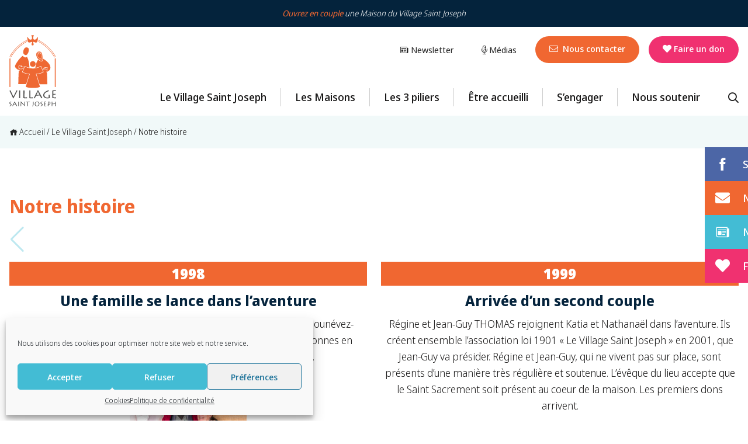

--- FILE ---
content_type: text/html; charset=UTF-8
request_url: https://villagesaintjoseph.org/le-village-saint-joseph/notre-histoire/
body_size: 19515
content:
<!doctype html>
<html lang="fr-FR">

<head>
    <meta charset="UTF-8">
    <meta name="viewport" content="width=device-width, initial-scale=1.0">
    <meta http-equiv="X-UA-Compatible" content="ie=edge">

	<link rel="preconnect" href="https://fonts.googleapis.com">
	<link rel="preconnect" href="https://fonts.gstatic.com" crossorigin>
	<link href="https://fonts.googleapis.com/css2?family=Noto+Sans+Display:wght@200;300;400;500;600;700;800;900&display=swap" rel="stylesheet"> 

<script src="https://kit.fontawesome.com/be3d3b135d.js" crossorigin="anonymous"></script>
    
	
    <meta name='robots' content='index, follow, max-image-preview:large, max-snippet:-1, max-video-preview:-1' />

	<!-- This site is optimized with the Yoast SEO plugin v26.8 - https://yoast.com/product/yoast-seo-wordpress/ -->
	<title>Notre histoire - Fédération Village Saint-Joseph</title>
	<link rel="canonical" href="https://villagesaintjoseph.org/le-village-saint-joseph/notre-histoire/" />
	<meta property="og:locale" content="fr_FR" />
	<meta property="og:type" content="article" />
	<meta property="og:title" content="Notre histoire - Fédération Village Saint-Joseph" />
	<meta property="og:url" content="https://villagesaintjoseph.org/le-village-saint-joseph/notre-histoire/" />
	<meta property="og:site_name" content="Fédération Village Saint-Joseph" />
	<meta property="article:publisher" content="https://www.facebook.com/villagesaintjoseph" />
	<meta property="article:modified_time" content="2025-11-06T08:13:15+00:00" />
	<meta property="og:image" content="https://villagesaintjoseph.org/wp-content/uploads/2021/06/Ars-4-scaled-e1639387369249.jpg" />
	<meta property="og:image:width" content="1707" />
	<meta property="og:image:height" content="864" />
	<meta property="og:image:type" content="image/jpeg" />
	<meta name="twitter:card" content="summary_large_image" />
	<script type="application/ld+json" class="yoast-schema-graph">{"@context":"https://schema.org","@graph":[{"@type":"WebPage","@id":"https://villagesaintjoseph.org/le-village-saint-joseph/notre-histoire/","url":"https://villagesaintjoseph.org/le-village-saint-joseph/notre-histoire/","name":"Notre histoire - Fédération Village Saint-Joseph","isPartOf":{"@id":"https://villagesaintjoseph.org/#website"},"primaryImageOfPage":{"@id":"https://villagesaintjoseph.org/le-village-saint-joseph/notre-histoire/#primaryimage"},"image":{"@id":"https://villagesaintjoseph.org/le-village-saint-joseph/notre-histoire/#primaryimage"},"thumbnailUrl":"https://villagesaintjoseph.org/wp-content/uploads/2021/06/Ars-4-scaled-e1639387369249.jpg","datePublished":"2021-04-26T19:27:24+00:00","dateModified":"2025-11-06T08:13:15+00:00","breadcrumb":{"@id":"https://villagesaintjoseph.org/le-village-saint-joseph/notre-histoire/#breadcrumb"},"inLanguage":"fr-FR","potentialAction":[{"@type":"ReadAction","target":["https://villagesaintjoseph.org/le-village-saint-joseph/notre-histoire/"]}]},{"@type":"ImageObject","inLanguage":"fr-FR","@id":"https://villagesaintjoseph.org/le-village-saint-joseph/notre-histoire/#primaryimage","url":"https://villagesaintjoseph.org/wp-content/uploads/2021/06/Ars-4-scaled-e1639387369249.jpg","contentUrl":"https://villagesaintjoseph.org/wp-content/uploads/2021/06/Ars-4-scaled-e1639387369249.jpg","width":1707,"height":864},{"@type":"BreadcrumbList","@id":"https://villagesaintjoseph.org/le-village-saint-joseph/notre-histoire/#breadcrumb","itemListElement":[{"@type":"ListItem","position":1,"name":"Accueil","item":"https://villagesaintjoseph.org/"},{"@type":"ListItem","position":2,"name":"Le Village Saint Joseph","item":"https://villagesaintjoseph.org/le-village-saint-joseph/"},{"@type":"ListItem","position":3,"name":"Notre histoire"}]},{"@type":"WebSite","@id":"https://villagesaintjoseph.org/#website","url":"https://villagesaintjoseph.org/","name":"Fédération Village Saint-Joseph","description":"","publisher":{"@id":"https://villagesaintjoseph.org/#organization"},"potentialAction":[{"@type":"SearchAction","target":{"@type":"EntryPoint","urlTemplate":"https://villagesaintjoseph.org/?s={search_term_string}"},"query-input":{"@type":"PropertyValueSpecification","valueRequired":true,"valueName":"search_term_string"}}],"inLanguage":"fr-FR"},{"@type":"Organization","@id":"https://villagesaintjoseph.org/#organization","name":"Village Saint-Joseph","url":"https://villagesaintjoseph.org/","logo":{"@type":"ImageObject","inLanguage":"fr-FR","@id":"https://villagesaintjoseph.org/#/schema/logo/image/","url":"https://villagesaintjoseph.org/wp-content/uploads/2021/04/cropped-favicon.png","contentUrl":"https://villagesaintjoseph.org/wp-content/uploads/2021/04/cropped-favicon.png","width":512,"height":512,"caption":"Village Saint-Joseph"},"image":{"@id":"https://villagesaintjoseph.org/#/schema/logo/image/"},"sameAs":["https://www.facebook.com/villagesaintjoseph","https://www.linkedin.com/company/federation-village-saint-joseph/?viewAsMember=true"]}]}</script>
	<!-- / Yoast SEO plugin. -->


<link rel="alternate" type="application/rss+xml" title="Fédération Village Saint-Joseph &raquo; Flux" href="https://villagesaintjoseph.org/feed/" />
<link rel="alternate" type="application/rss+xml" title="Fédération Village Saint-Joseph &raquo; Flux des commentaires" href="https://villagesaintjoseph.org/comments/feed/" />
<link rel="alternate" title="oEmbed (JSON)" type="application/json+oembed" href="https://villagesaintjoseph.org/wp-json/oembed/1.0/embed?url=https%3A%2F%2Fvillagesaintjoseph.org%2Fle-village-saint-joseph%2Fnotre-histoire%2F" />
<link rel="alternate" title="oEmbed (XML)" type="text/xml+oembed" href="https://villagesaintjoseph.org/wp-json/oembed/1.0/embed?url=https%3A%2F%2Fvillagesaintjoseph.org%2Fle-village-saint-joseph%2Fnotre-histoire%2F&#038;format=xml" />
<style id='wp-img-auto-sizes-contain-inline-css'>
img:is([sizes=auto i],[sizes^="auto," i]){contain-intrinsic-size:3000px 1500px}
/*# sourceURL=wp-img-auto-sizes-contain-inline-css */
</style>
<style id='wp-emoji-styles-inline-css'>

	img.wp-smiley, img.emoji {
		display: inline !important;
		border: none !important;
		box-shadow: none !important;
		height: 1em !important;
		width: 1em !important;
		margin: 0 0.07em !important;
		vertical-align: -0.1em !important;
		background: none !important;
		padding: 0 !important;
	}
/*# sourceURL=wp-emoji-styles-inline-css */
</style>
<style id='wp-block-library-inline-css'>
:root{--wp-block-synced-color:#7a00df;--wp-block-synced-color--rgb:122,0,223;--wp-bound-block-color:var(--wp-block-synced-color);--wp-editor-canvas-background:#ddd;--wp-admin-theme-color:#007cba;--wp-admin-theme-color--rgb:0,124,186;--wp-admin-theme-color-darker-10:#006ba1;--wp-admin-theme-color-darker-10--rgb:0,107,160.5;--wp-admin-theme-color-darker-20:#005a87;--wp-admin-theme-color-darker-20--rgb:0,90,135;--wp-admin-border-width-focus:2px}@media (min-resolution:192dpi){:root{--wp-admin-border-width-focus:1.5px}}.wp-element-button{cursor:pointer}:root .has-very-light-gray-background-color{background-color:#eee}:root .has-very-dark-gray-background-color{background-color:#313131}:root .has-very-light-gray-color{color:#eee}:root .has-very-dark-gray-color{color:#313131}:root .has-vivid-green-cyan-to-vivid-cyan-blue-gradient-background{background:linear-gradient(135deg,#00d084,#0693e3)}:root .has-purple-crush-gradient-background{background:linear-gradient(135deg,#34e2e4,#4721fb 50%,#ab1dfe)}:root .has-hazy-dawn-gradient-background{background:linear-gradient(135deg,#faaca8,#dad0ec)}:root .has-subdued-olive-gradient-background{background:linear-gradient(135deg,#fafae1,#67a671)}:root .has-atomic-cream-gradient-background{background:linear-gradient(135deg,#fdd79a,#004a59)}:root .has-nightshade-gradient-background{background:linear-gradient(135deg,#330968,#31cdcf)}:root .has-midnight-gradient-background{background:linear-gradient(135deg,#020381,#2874fc)}:root{--wp--preset--font-size--normal:16px;--wp--preset--font-size--huge:42px}.has-regular-font-size{font-size:1em}.has-larger-font-size{font-size:2.625em}.has-normal-font-size{font-size:var(--wp--preset--font-size--normal)}.has-huge-font-size{font-size:var(--wp--preset--font-size--huge)}.has-text-align-center{text-align:center}.has-text-align-left{text-align:left}.has-text-align-right{text-align:right}.has-fit-text{white-space:nowrap!important}#end-resizable-editor-section{display:none}.aligncenter{clear:both}.items-justified-left{justify-content:flex-start}.items-justified-center{justify-content:center}.items-justified-right{justify-content:flex-end}.items-justified-space-between{justify-content:space-between}.screen-reader-text{border:0;clip-path:inset(50%);height:1px;margin:-1px;overflow:hidden;padding:0;position:absolute;width:1px;word-wrap:normal!important}.screen-reader-text:focus{background-color:#ddd;clip-path:none;color:#444;display:block;font-size:1em;height:auto;left:5px;line-height:normal;padding:15px 23px 14px;text-decoration:none;top:5px;width:auto;z-index:100000}html :where(.has-border-color){border-style:solid}html :where([style*=border-top-color]){border-top-style:solid}html :where([style*=border-right-color]){border-right-style:solid}html :where([style*=border-bottom-color]){border-bottom-style:solid}html :where([style*=border-left-color]){border-left-style:solid}html :where([style*=border-width]){border-style:solid}html :where([style*=border-top-width]){border-top-style:solid}html :where([style*=border-right-width]){border-right-style:solid}html :where([style*=border-bottom-width]){border-bottom-style:solid}html :where([style*=border-left-width]){border-left-style:solid}html :where(img[class*=wp-image-]){height:auto;max-width:100%}:where(figure){margin:0 0 1em}html :where(.is-position-sticky){--wp-admin--admin-bar--position-offset:var(--wp-admin--admin-bar--height,0px)}@media screen and (max-width:600px){html :where(.is-position-sticky){--wp-admin--admin-bar--position-offset:0px}}

/*# sourceURL=wp-block-library-inline-css */
</style><style id='global-styles-inline-css'>
:root{--wp--preset--aspect-ratio--square: 1;--wp--preset--aspect-ratio--4-3: 4/3;--wp--preset--aspect-ratio--3-4: 3/4;--wp--preset--aspect-ratio--3-2: 3/2;--wp--preset--aspect-ratio--2-3: 2/3;--wp--preset--aspect-ratio--16-9: 16/9;--wp--preset--aspect-ratio--9-16: 9/16;--wp--preset--color--black: #000000;--wp--preset--color--cyan-bluish-gray: #abb8c3;--wp--preset--color--white: #ffffff;--wp--preset--color--pale-pink: #f78da7;--wp--preset--color--vivid-red: #cf2e2e;--wp--preset--color--luminous-vivid-orange: #ff6900;--wp--preset--color--luminous-vivid-amber: #fcb900;--wp--preset--color--light-green-cyan: #7bdcb5;--wp--preset--color--vivid-green-cyan: #00d084;--wp--preset--color--pale-cyan-blue: #8ed1fc;--wp--preset--color--vivid-cyan-blue: #0693e3;--wp--preset--color--vivid-purple: #9b51e0;--wp--preset--color--noir: #1A1919;--wp--preset--color--rose: #f03170;--wp--preset--color--orange: #f06731;--wp--preset--color--bleu-fonce: #04233c;--wp--preset--color--bleu-vsj: #43BCD4;--wp--preset--color--gris: #4D4E4C;--wp--preset--gradient--vivid-cyan-blue-to-vivid-purple: linear-gradient(135deg,rgb(6,147,227) 0%,rgb(155,81,224) 100%);--wp--preset--gradient--light-green-cyan-to-vivid-green-cyan: linear-gradient(135deg,rgb(122,220,180) 0%,rgb(0,208,130) 100%);--wp--preset--gradient--luminous-vivid-amber-to-luminous-vivid-orange: linear-gradient(135deg,rgb(252,185,0) 0%,rgb(255,105,0) 100%);--wp--preset--gradient--luminous-vivid-orange-to-vivid-red: linear-gradient(135deg,rgb(255,105,0) 0%,rgb(207,46,46) 100%);--wp--preset--gradient--very-light-gray-to-cyan-bluish-gray: linear-gradient(135deg,rgb(238,238,238) 0%,rgb(169,184,195) 100%);--wp--preset--gradient--cool-to-warm-spectrum: linear-gradient(135deg,rgb(74,234,220) 0%,rgb(151,120,209) 20%,rgb(207,42,186) 40%,rgb(238,44,130) 60%,rgb(251,105,98) 80%,rgb(254,248,76) 100%);--wp--preset--gradient--blush-light-purple: linear-gradient(135deg,rgb(255,206,236) 0%,rgb(152,150,240) 100%);--wp--preset--gradient--blush-bordeaux: linear-gradient(135deg,rgb(254,205,165) 0%,rgb(254,45,45) 50%,rgb(107,0,62) 100%);--wp--preset--gradient--luminous-dusk: linear-gradient(135deg,rgb(255,203,112) 0%,rgb(199,81,192) 50%,rgb(65,88,208) 100%);--wp--preset--gradient--pale-ocean: linear-gradient(135deg,rgb(255,245,203) 0%,rgb(182,227,212) 50%,rgb(51,167,181) 100%);--wp--preset--gradient--electric-grass: linear-gradient(135deg,rgb(202,248,128) 0%,rgb(113,206,126) 100%);--wp--preset--gradient--midnight: linear-gradient(135deg,rgb(2,3,129) 0%,rgb(40,116,252) 100%);--wp--preset--font-size--small: clamp(0.875rem, 0.875rem + ((1vw - 0.2rem) * 0.227), 1rem);--wp--preset--font-size--medium: clamp(1rem, 1rem + ((1vw - 0.2rem) * 0.227), 1.125rem);--wp--preset--font-size--large: clamp(1.75rem, 1.75rem + ((1vw - 0.2rem) * 0.227), 1.875rem);--wp--preset--font-size--x-large: 2.25rem;--wp--preset--font-size--xx-large: clamp(4rem, 4rem + ((1vw - 0.2rem) * 10.909), 10rem);--wp--preset--font-family--dm-sans: "DM Sans", sans-serif;--wp--preset--font-family--ibm-plex-mono: 'IBM Plex Mono', monospace;--wp--preset--font-family--inter: "Inter", sans-serif;--wp--preset--font-family--system-font: -apple-system,BlinkMacSystemFont,"Segoe UI",Roboto,Oxygen-Sans,Ubuntu,Cantarell,"Helvetica Neue",sans-serif;--wp--preset--font-family--source-serif-pro: "Source Serif Pro", serif;--wp--preset--spacing--20: 0.44rem;--wp--preset--spacing--30: clamp(1.5rem, 5vw, 2rem);--wp--preset--spacing--40: clamp(1.8rem, 1.8rem + ((1vw - 0.48rem) * 2.885), 3rem);--wp--preset--spacing--50: clamp(2.5rem, 8vw, 4.5rem);--wp--preset--spacing--60: clamp(3.75rem, 10vw, 7rem);--wp--preset--spacing--70: clamp(5rem, 5.25rem + ((1vw - 0.48rem) * 9.096), 8rem);--wp--preset--spacing--80: clamp(7rem, 14vw, 11rem);--wp--preset--shadow--natural: 6px 6px 9px rgba(0, 0, 0, 0.2);--wp--preset--shadow--deep: 12px 12px 50px rgba(0, 0, 0, 0.4);--wp--preset--shadow--sharp: 6px 6px 0px rgba(0, 0, 0, 0.2);--wp--preset--shadow--outlined: 6px 6px 0px -3px rgb(255, 255, 255), 6px 6px rgb(0, 0, 0);--wp--preset--shadow--crisp: 6px 6px 0px rgb(0, 0, 0);}:root { --wp--style--global--content-size: 800px;--wp--style--global--wide-size: 1200px; }:where(body) { margin: 0; }.wp-site-blocks { padding-top: var(--wp--style--root--padding-top); padding-bottom: var(--wp--style--root--padding-bottom); }.has-global-padding { padding-right: var(--wp--style--root--padding-right); padding-left: var(--wp--style--root--padding-left); }.has-global-padding > .alignfull { margin-right: calc(var(--wp--style--root--padding-right) * -1); margin-left: calc(var(--wp--style--root--padding-left) * -1); }.has-global-padding :where(:not(.alignfull.is-layout-flow) > .has-global-padding:not(.wp-block-block, .alignfull)) { padding-right: 0; padding-left: 0; }.has-global-padding :where(:not(.alignfull.is-layout-flow) > .has-global-padding:not(.wp-block-block, .alignfull)) > .alignfull { margin-left: 0; margin-right: 0; }.wp-site-blocks > .alignleft { float: left; margin-right: 2em; }.wp-site-blocks > .alignright { float: right; margin-left: 2em; }.wp-site-blocks > .aligncenter { justify-content: center; margin-left: auto; margin-right: auto; }:where(.wp-site-blocks) > * { margin-block-start: 1.5rem; margin-block-end: 0; }:where(.wp-site-blocks) > :first-child { margin-block-start: 0; }:where(.wp-site-blocks) > :last-child { margin-block-end: 0; }:root { --wp--style--block-gap: 1.5rem; }:root :where(.is-layout-flow) > :first-child{margin-block-start: 0;}:root :where(.is-layout-flow) > :last-child{margin-block-end: 0;}:root :where(.is-layout-flow) > *{margin-block-start: 1.5rem;margin-block-end: 0;}:root :where(.is-layout-constrained) > :first-child{margin-block-start: 0;}:root :where(.is-layout-constrained) > :last-child{margin-block-end: 0;}:root :where(.is-layout-constrained) > *{margin-block-start: 1.5rem;margin-block-end: 0;}:root :where(.is-layout-flex){gap: 1.5rem;}:root :where(.is-layout-grid){gap: 1.5rem;}.is-layout-flow > .alignleft{float: left;margin-inline-start: 0;margin-inline-end: 2em;}.is-layout-flow > .alignright{float: right;margin-inline-start: 2em;margin-inline-end: 0;}.is-layout-flow > .aligncenter{margin-left: auto !important;margin-right: auto !important;}.is-layout-constrained > .alignleft{float: left;margin-inline-start: 0;margin-inline-end: 2em;}.is-layout-constrained > .alignright{float: right;margin-inline-start: 2em;margin-inline-end: 0;}.is-layout-constrained > .aligncenter{margin-left: auto !important;margin-right: auto !important;}.is-layout-constrained > :where(:not(.alignleft):not(.alignright):not(.alignfull)){max-width: var(--wp--style--global--content-size);margin-left: auto !important;margin-right: auto !important;}.is-layout-constrained > .alignwide{max-width: var(--wp--style--global--wide-size);}body .is-layout-flex{display: flex;}.is-layout-flex{flex-wrap: wrap;align-items: center;}.is-layout-flex > :is(*, div){margin: 0;}body .is-layout-grid{display: grid;}.is-layout-grid > :is(*, div){margin: 0;}body{background-color: var(--wp--preset--color--base);color: var(--wp--preset--color--contrast);font-family: var(--wp--preset--font-family--system-font);font-size: var(--wp--preset--font-size--medium);line-height: 1.6;--wp--style--root--padding-top: var(--wp--preset--spacing--40);--wp--style--root--padding-right: var(--wp--preset--spacing--30);--wp--style--root--padding-bottom: var(--wp--preset--spacing--40);--wp--style--root--padding-left: var(--wp--preset--spacing--30);}a:where(:not(.wp-element-button)){color: var(--wp--preset--color--contrast);text-decoration: underline;}:root :where(a:where(:not(.wp-element-button)):hover){text-decoration: none;}:root :where(a:where(:not(.wp-element-button)):focus){text-decoration: underline dashed;}:root :where(a:where(:not(.wp-element-button)):active){color: var(--wp--preset--color--secondary);text-decoration: none;}h1, h2, h3, h4, h5, h6{font-weight: 400;line-height: 1.4;}h1{font-size: clamp(2.032rem, 2.032rem + ((1vw - 0.2rem) * 2.896), 3.625rem);line-height: 1.2;}h2{font-size: clamp(2.625rem, calc(2.625rem + ((1vw - 0.48rem) * 8.4135)), 3.25rem);line-height: 1.2;}h3{font-size: var(--wp--preset--font-size--x-large);}h4{font-size: var(--wp--preset--font-size--large);}h5{font-size: var(--wp--preset--font-size--medium);font-weight: 700;text-transform: uppercase;}h6{font-size: var(--wp--preset--font-size--medium);text-transform: uppercase;}:root :where(.wp-element-button, .wp-block-button__link){background-color: var(--wp--preset--color--primary);border-radius: 0;border-width: 0;color: var(--wp--preset--color--contrast);font-family: inherit;font-size: inherit;font-style: inherit;font-weight: inherit;letter-spacing: inherit;line-height: inherit;padding-top: calc(0.667em + 2px);padding-right: calc(1.333em + 2px);padding-bottom: calc(0.667em + 2px);padding-left: calc(1.333em + 2px);text-decoration: none;text-transform: inherit;}:root :where(.wp-element-button:visited, .wp-block-button__link:visited){color: var(--wp--preset--color--contrast);}:root :where(.wp-element-button:hover, .wp-block-button__link:hover){background-color: var(--wp--preset--color--contrast);color: var(--wp--preset--color--base);}:root :where(.wp-element-button:focus, .wp-block-button__link:focus){background-color: var(--wp--preset--color--contrast);color: var(--wp--preset--color--base);}:root :where(.wp-element-button:active, .wp-block-button__link:active){background-color: var(--wp--preset--color--secondary);color: var(--wp--preset--color--base);}.has-black-color{color: var(--wp--preset--color--black) !important;}.has-cyan-bluish-gray-color{color: var(--wp--preset--color--cyan-bluish-gray) !important;}.has-white-color{color: var(--wp--preset--color--white) !important;}.has-pale-pink-color{color: var(--wp--preset--color--pale-pink) !important;}.has-vivid-red-color{color: var(--wp--preset--color--vivid-red) !important;}.has-luminous-vivid-orange-color{color: var(--wp--preset--color--luminous-vivid-orange) !important;}.has-luminous-vivid-amber-color{color: var(--wp--preset--color--luminous-vivid-amber) !important;}.has-light-green-cyan-color{color: var(--wp--preset--color--light-green-cyan) !important;}.has-vivid-green-cyan-color{color: var(--wp--preset--color--vivid-green-cyan) !important;}.has-pale-cyan-blue-color{color: var(--wp--preset--color--pale-cyan-blue) !important;}.has-vivid-cyan-blue-color{color: var(--wp--preset--color--vivid-cyan-blue) !important;}.has-vivid-purple-color{color: var(--wp--preset--color--vivid-purple) !important;}.has-noir-color{color: var(--wp--preset--color--noir) !important;}.has-rose-color{color: var(--wp--preset--color--rose) !important;}.has-orange-color{color: var(--wp--preset--color--orange) !important;}.has-bleu-fonce-color{color: var(--wp--preset--color--bleu-fonce) !important;}.has-bleu-vsj-color{color: var(--wp--preset--color--bleu-vsj) !important;}.has-gris-color{color: var(--wp--preset--color--gris) !important;}.has-black-background-color{background-color: var(--wp--preset--color--black) !important;}.has-cyan-bluish-gray-background-color{background-color: var(--wp--preset--color--cyan-bluish-gray) !important;}.has-white-background-color{background-color: var(--wp--preset--color--white) !important;}.has-pale-pink-background-color{background-color: var(--wp--preset--color--pale-pink) !important;}.has-vivid-red-background-color{background-color: var(--wp--preset--color--vivid-red) !important;}.has-luminous-vivid-orange-background-color{background-color: var(--wp--preset--color--luminous-vivid-orange) !important;}.has-luminous-vivid-amber-background-color{background-color: var(--wp--preset--color--luminous-vivid-amber) !important;}.has-light-green-cyan-background-color{background-color: var(--wp--preset--color--light-green-cyan) !important;}.has-vivid-green-cyan-background-color{background-color: var(--wp--preset--color--vivid-green-cyan) !important;}.has-pale-cyan-blue-background-color{background-color: var(--wp--preset--color--pale-cyan-blue) !important;}.has-vivid-cyan-blue-background-color{background-color: var(--wp--preset--color--vivid-cyan-blue) !important;}.has-vivid-purple-background-color{background-color: var(--wp--preset--color--vivid-purple) !important;}.has-noir-background-color{background-color: var(--wp--preset--color--noir) !important;}.has-rose-background-color{background-color: var(--wp--preset--color--rose) !important;}.has-orange-background-color{background-color: var(--wp--preset--color--orange) !important;}.has-bleu-fonce-background-color{background-color: var(--wp--preset--color--bleu-fonce) !important;}.has-bleu-vsj-background-color{background-color: var(--wp--preset--color--bleu-vsj) !important;}.has-gris-background-color{background-color: var(--wp--preset--color--gris) !important;}.has-black-border-color{border-color: var(--wp--preset--color--black) !important;}.has-cyan-bluish-gray-border-color{border-color: var(--wp--preset--color--cyan-bluish-gray) !important;}.has-white-border-color{border-color: var(--wp--preset--color--white) !important;}.has-pale-pink-border-color{border-color: var(--wp--preset--color--pale-pink) !important;}.has-vivid-red-border-color{border-color: var(--wp--preset--color--vivid-red) !important;}.has-luminous-vivid-orange-border-color{border-color: var(--wp--preset--color--luminous-vivid-orange) !important;}.has-luminous-vivid-amber-border-color{border-color: var(--wp--preset--color--luminous-vivid-amber) !important;}.has-light-green-cyan-border-color{border-color: var(--wp--preset--color--light-green-cyan) !important;}.has-vivid-green-cyan-border-color{border-color: var(--wp--preset--color--vivid-green-cyan) !important;}.has-pale-cyan-blue-border-color{border-color: var(--wp--preset--color--pale-cyan-blue) !important;}.has-vivid-cyan-blue-border-color{border-color: var(--wp--preset--color--vivid-cyan-blue) !important;}.has-vivid-purple-border-color{border-color: var(--wp--preset--color--vivid-purple) !important;}.has-noir-border-color{border-color: var(--wp--preset--color--noir) !important;}.has-rose-border-color{border-color: var(--wp--preset--color--rose) !important;}.has-orange-border-color{border-color: var(--wp--preset--color--orange) !important;}.has-bleu-fonce-border-color{border-color: var(--wp--preset--color--bleu-fonce) !important;}.has-bleu-vsj-border-color{border-color: var(--wp--preset--color--bleu-vsj) !important;}.has-gris-border-color{border-color: var(--wp--preset--color--gris) !important;}.has-vivid-cyan-blue-to-vivid-purple-gradient-background{background: var(--wp--preset--gradient--vivid-cyan-blue-to-vivid-purple) !important;}.has-light-green-cyan-to-vivid-green-cyan-gradient-background{background: var(--wp--preset--gradient--light-green-cyan-to-vivid-green-cyan) !important;}.has-luminous-vivid-amber-to-luminous-vivid-orange-gradient-background{background: var(--wp--preset--gradient--luminous-vivid-amber-to-luminous-vivid-orange) !important;}.has-luminous-vivid-orange-to-vivid-red-gradient-background{background: var(--wp--preset--gradient--luminous-vivid-orange-to-vivid-red) !important;}.has-very-light-gray-to-cyan-bluish-gray-gradient-background{background: var(--wp--preset--gradient--very-light-gray-to-cyan-bluish-gray) !important;}.has-cool-to-warm-spectrum-gradient-background{background: var(--wp--preset--gradient--cool-to-warm-spectrum) !important;}.has-blush-light-purple-gradient-background{background: var(--wp--preset--gradient--blush-light-purple) !important;}.has-blush-bordeaux-gradient-background{background: var(--wp--preset--gradient--blush-bordeaux) !important;}.has-luminous-dusk-gradient-background{background: var(--wp--preset--gradient--luminous-dusk) !important;}.has-pale-ocean-gradient-background{background: var(--wp--preset--gradient--pale-ocean) !important;}.has-electric-grass-gradient-background{background: var(--wp--preset--gradient--electric-grass) !important;}.has-midnight-gradient-background{background: var(--wp--preset--gradient--midnight) !important;}.has-small-font-size{font-size: var(--wp--preset--font-size--small) !important;}.has-medium-font-size{font-size: var(--wp--preset--font-size--medium) !important;}.has-large-font-size{font-size: var(--wp--preset--font-size--large) !important;}.has-x-large-font-size{font-size: var(--wp--preset--font-size--x-large) !important;}.has-xx-large-font-size{font-size: var(--wp--preset--font-size--xx-large) !important;}.has-dm-sans-font-family{font-family: var(--wp--preset--font-family--dm-sans) !important;}.has-ibm-plex-mono-font-family{font-family: var(--wp--preset--font-family--ibm-plex-mono) !important;}.has-inter-font-family{font-family: var(--wp--preset--font-family--inter) !important;}.has-system-font-font-family{font-family: var(--wp--preset--font-family--system-font) !important;}.has-source-serif-pro-font-family{font-family: var(--wp--preset--font-family--source-serif-pro) !important;}
/*# sourceURL=global-styles-inline-css */
</style>

<link rel='stylesheet' id='pb-accordion-blocks-style-css' href='https://villagesaintjoseph.org/wp-content/plugins/accordion-blocks/build/index.css?ver=1.5.0' media='all' />
<link rel='stylesheet' id='contact-form-7-css' href='https://villagesaintjoseph.org/wp-content/plugins/contact-form-7/includes/css/styles.css?ver=6.1.4' media='all' />
<link rel='stylesheet' id='hello-asso-css' href='https://villagesaintjoseph.org/wp-content/plugins/helloasso/public/css/hello-asso-public.css?ver=1.1.24' media='all' />
<link rel='stylesheet' id='cmplz-general-css' href='https://villagesaintjoseph.org/wp-content/plugins/complianz-gdpr/assets/css/cookieblocker.min.css?ver=1732785254' media='all' />
<link rel='stylesheet' id='icofont-css' href='https://villagesaintjoseph.org/wp-content/themes/villagesaintjoseph/dist/assets/vendors/icofont/icofont.min.css?ver=6.9' media='all' />
<link rel='stylesheet' id='SwiperJS-css' href='https://villagesaintjoseph.org/wp-content/themes/villagesaintjoseph/dist/assets/vendors/swiperjs/swiper-bundle.min.css?ver=6.9' media='all' />
<link rel='stylesheet' id='ew-css' href='https://villagesaintjoseph.org/wp-content/themes/villagesaintjoseph/dist/assets/css/ew.css?ver=1.0.0' media='all' />
<link rel='stylesheet' id='sib-front-css-css' href='https://villagesaintjoseph.org/wp-content/plugins/mailin/css/mailin-front.css?ver=6.9' media='all' />
<script src="https://villagesaintjoseph.org/wp-includes/js/jquery/jquery.min.js?ver=3.7.1" id="jquery-core-js"></script>
<script src="https://villagesaintjoseph.org/wp-includes/js/jquery/jquery-migrate.min.js?ver=3.4.1" id="jquery-migrate-js"></script>
<script src="https://villagesaintjoseph.org/wp-content/plugins/helloasso/public/js/hello-asso-public.js?ver=1.1.24" id="hello-asso-js"></script>
<script src="https://villagesaintjoseph.org/wp-content/themes/villagesaintjoseph/dist/assets/vendors/swiperjs/swiper-bundle.min.js?ver=6.9" id="SwiperJS-js"></script>
<script id="sib-front-js-js-extra">
var sibErrMsg = {"invalidMail":"Please fill out valid email address","requiredField":"Please fill out required fields","invalidDateFormat":"Please fill out valid date format","invalidSMSFormat":"Please fill out valid phone number"};
var ajax_sib_front_object = {"ajax_url":"https://villagesaintjoseph.org/wp-admin/admin-ajax.php","ajax_nonce":"07934bb3c1","flag_url":"https://villagesaintjoseph.org/wp-content/plugins/mailin/img/flags/"};
//# sourceURL=sib-front-js-js-extra
</script>
<script src="https://villagesaintjoseph.org/wp-content/plugins/mailin/js/mailin-front.js?ver=1732785271" id="sib-front-js-js"></script>
<link rel="https://api.w.org/" href="https://villagesaintjoseph.org/wp-json/" /><link rel="alternate" title="JSON" type="application/json" href="https://villagesaintjoseph.org/wp-json/wp/v2/pages/126" /><link rel="EditURI" type="application/rsd+xml" title="RSD" href="https://villagesaintjoseph.org/xmlrpc.php?rsd" />
<meta name="generator" content="WordPress 6.9" />
<link rel='shortlink' href='https://villagesaintjoseph.org/?p=126' />
			<style>.cmplz-hidden {
					display: none !important;
				}</style><style class='wp-fonts-local'>
@font-face{font-family:"DM Sans";font-style:normal;font-weight:400;font-display:fallback;src:url('https://villagesaintjoseph.org/wp-content/themes/villagesaintjoseph/assets/fonts/dm-sans/DMSans-Regular.woff2') format('woff2');font-stretch:normal;}
@font-face{font-family:"DM Sans";font-style:italic;font-weight:400;font-display:fallback;src:url('https://villagesaintjoseph.org/wp-content/themes/villagesaintjoseph/assets/fonts/dm-sans/DMSans-Regular-Italic.woff2') format('woff2');font-stretch:normal;}
@font-face{font-family:"DM Sans";font-style:normal;font-weight:700;font-display:fallback;src:url('https://villagesaintjoseph.org/wp-content/themes/villagesaintjoseph/assets/fonts/dm-sans/DMSans-Bold.woff2') format('woff2');font-stretch:normal;}
@font-face{font-family:"DM Sans";font-style:italic;font-weight:700;font-display:fallback;src:url('https://villagesaintjoseph.org/wp-content/themes/villagesaintjoseph/assets/fonts/dm-sans/DMSans-Bold-Italic.woff2') format('woff2');font-stretch:normal;}
@font-face{font-family:"IBM Plex Mono";font-style:normal;font-weight:300;font-display:block;src:url('https://villagesaintjoseph.org/wp-content/themes/villagesaintjoseph/assets/fonts/ibm-plex-mono/IBMPlexMono-Light.woff2') format('woff2');font-stretch:normal;}
@font-face{font-family:"IBM Plex Mono";font-style:normal;font-weight:400;font-display:block;src:url('https://villagesaintjoseph.org/wp-content/themes/villagesaintjoseph/assets/fonts/ibm-plex-mono/IBMPlexMono-Regular.woff2') format('woff2');font-stretch:normal;}
@font-face{font-family:"IBM Plex Mono";font-style:italic;font-weight:400;font-display:block;src:url('https://villagesaintjoseph.org/wp-content/themes/villagesaintjoseph/assets/fonts/ibm-plex-mono/IBMPlexMono-Italic.woff2') format('woff2');font-stretch:normal;}
@font-face{font-family:"IBM Plex Mono";font-style:normal;font-weight:700;font-display:block;src:url('https://villagesaintjoseph.org/wp-content/themes/villagesaintjoseph/assets/fonts/ibm-plex-mono/IBMPlexMono-Bold.woff2') format('woff2');font-stretch:normal;}
@font-face{font-family:Inter;font-style:normal;font-weight:200 900;font-display:fallback;src:url('https://villagesaintjoseph.org/wp-content/themes/villagesaintjoseph/assets/fonts/inter/Inter-VariableFont_slnt,wght.ttf') format('truetype');font-stretch:normal;}
@font-face{font-family:"Source Serif Pro";font-style:normal;font-weight:200 900;font-display:fallback;src:url('https://villagesaintjoseph.org/wp-content/themes/villagesaintjoseph/assets/fonts/source-serif-pro/SourceSerif4Variable-Roman.ttf.woff2') format('woff2');font-stretch:normal;}
@font-face{font-family:"Source Serif Pro";font-style:italic;font-weight:200 900;font-display:fallback;src:url('https://villagesaintjoseph.org/wp-content/themes/villagesaintjoseph/assets/fonts/source-serif-pro/SourceSerif4Variable-Italic.ttf.woff2') format('woff2');font-stretch:normal;}
</style>
<link rel="icon" href="https://villagesaintjoseph.org/wp-content/uploads/2021/04/cropped-favicon-32x32.png" sizes="32x32" />
<link rel="icon" href="https://villagesaintjoseph.org/wp-content/uploads/2021/04/cropped-favicon-192x192.png" sizes="192x192" />
<link rel="apple-touch-icon" href="https://villagesaintjoseph.org/wp-content/uploads/2021/04/cropped-favicon-180x180.png" />
<meta name="msapplication-TileImage" content="https://villagesaintjoseph.org/wp-content/uploads/2021/04/cropped-favicon-270x270.png" />
    <!-- Matomo --><script type="text/plain" data-service="matomo" data-category="statistics">
var _paq = window._paq = window._paq || [];
_paq.push(['trackPageView']);_paq.push(['enableLinkTracking']);_paq.push(['alwaysUseSendBeacon']);_paq.push(['setTrackerUrl', "\/\/villagesaintjoseph.org\/wp-content\/plugins\/matomo\/app\/matomo.php"]);_paq.push(['setSiteId', '1']);var d=document, g=d.createElement('script'), s=d.getElementsByTagName('script')[0];
g.type='text/javascript'; g.async=true; g.src="\/\/villagesaintjoseph.org\/wp-content\/uploads\/matomo\/matomo.js"; s.parentNode.insertBefore(g,s);
</script>
<!-- End Matomo Code -->
    <link rel="stylesheet" href="https://villagesaintjoseph.org/wp-content/themes/villagesaintjoseph/style.css" type="text/css" media="all" />
<link rel='stylesheet' id='glg-photobox-style-css' href='https://villagesaintjoseph.org/wp-content/plugins/gallery-lightbox-slider/css/photobox/photobox.min.css?ver=1.0.0.41' media='' />
</head>

<body data-cmplz=1 class="wp-singular page-template page-template-templates-pages page-template-notre-histoire page-template-templates-pagesnotre-histoire-php page page-id-126 page-child parent-pageid-95 wp-theme-villagesaintjoseph">

    <header class="site-header">
       
                <div class="site-header__info-bar">
            <p><a href="https://villagesaintjoseph.org/agir/formation-pour-les-couples/"><em><strong>Ouvrez en couple</strong> une Maison du Village Saint Joseph</em></a></p>
        </div>
                <nav class="site-header__nav grid-container">
            <ul class="site-header__nav__top">

             
                
                                <li class="site-header__nav__top__item">
                    <a href="https://villagesaintjoseph.org/notre-newsletter/" title="Newsletter Fédération Village Saint-Joseph"><i class="icofont-newspaper"></i> Newsletter</a>
                </li>
                
                                <li class="site-header__nav__top__item">
                    <a href="https://villagesaintjoseph.org/category/medias/"><i class="fal fa-microphone-alt"></i> Médias</a>
                </li>
                
                        
                                <li class="site-header__nav__top__item">
                    <a href="https://villagesaintjoseph.org/nous-contacter/" class="button button--full-orange" title="Contacter Fédération Village Saint-Joseph"><i class="fal fa-envelope"></i> Nous contacter</a>
                </li>
                
                                <li class="site-header__nav__top__item">
                    <a href="https://villagesaintjoseph.org/donner-pour-la-federation-village-saint-joseph/" class="button button--full-rose" title="Faire un don au Village Saint Joseph"><i class="fas fa-heart" aria-hidden="true"></i>Faire un don</a>
                </li>
                            </ul>
            <div class="site-header__nav__bottom">
                <a href="https://villagesaintjoseph.org" rel="home" title="Retour à l'accueil" class="site-header__nav__bottom__logo">
                    <img src=" https://villagesaintjoseph.org/wp-content/themes/villagesaintjoseph/dist/assets/images/logo-vsj.svg" alt="Logo Village Saint Joseph">
                </a>

                <ul id="menu-menu-principal" class="site-header__nav__bottom__menu"><li id="menu-item-111" class="menu-item menu-item-type-post_type menu-item-object-page current-page-ancestor current-menu-ancestor current-menu-parent current-page-parent current_page_parent current_page_ancestor menu-item-has-children menu-item-111"><a href="https://villagesaintjoseph.org/le-village-saint-joseph/">Le Village Saint Joseph</a>
<ul class="sub-menu">
	<li id="menu-item-125" class="menu-item menu-item-type-post_type menu-item-object-page menu-item-125"><a href="https://villagesaintjoseph.org/le-village-saint-joseph/notre-intuition/">Notre intuition</a></li>
	<li id="menu-item-128" class="menu-item menu-item-type-post_type menu-item-object-page current-menu-item page_item page-item-126 current_page_item menu-item-128"><a href="https://villagesaintjoseph.org/le-village-saint-joseph/notre-histoire/" aria-current="page">Notre histoire</a></li>
	<li id="menu-item-4446" class="menu-item menu-item-type-post_type menu-item-object-page menu-item-4446"><a href="https://villagesaintjoseph.org/le-village-saint-joseph/la-federation/">La Fédération</a></li>
	<li id="menu-item-665" class="menu-item menu-item-type-post_type_archive menu-item-object-temoignage menu-item-665"><a href="https://villagesaintjoseph.org/temoignages/">Témoignages</a></li>
</ul>
</li>
<li id="menu-item-142" class="menu-item menu-item-type-post_type menu-item-object-page menu-item-has-children menu-item-142"><a href="https://villagesaintjoseph.org/les-maisons/">Les Maisons</a>
<ul class="sub-menu">
	<li id="menu-item-113" class="menu-item menu-item-type-post_type menu-item-object-page menu-item-113"><a href="https://villagesaintjoseph.org/les-maisons/les-maisons-ouvertes/">Les Maisons ouvertes</a></li>
	<li id="menu-item-1037" class="menu-item menu-item-type-post_type menu-item-object-page menu-item-1037"><a href="https://villagesaintjoseph.org/les-maisons/carte-des-maisons-du-village/">Carte des Maisons du Village Saint Joseph</a></li>
	<li id="menu-item-143" class="menu-item menu-item-type-post_type menu-item-object-page menu-item-143"><a href="https://villagesaintjoseph.org/les-maisons/les-projets-en-cours/">Les projets en cours</a></li>
</ul>
</li>
<li id="menu-item-112" class="menu-item menu-item-type-post_type menu-item-object-page menu-item-has-children menu-item-112"><a href="https://villagesaintjoseph.org/les-3-piliers/">Les 3 piliers</a>
<ul class="sub-menu">
	<li id="menu-item-153" class="menu-item menu-item-type-post_type menu-item-object-page menu-item-153"><a href="https://villagesaintjoseph.org/les-3-piliers/vie-fraternelle/">Vie fraternelle</a></li>
	<li id="menu-item-152" class="menu-item menu-item-type-post_type menu-item-object-page menu-item-152"><a href="https://villagesaintjoseph.org/les-3-piliers/vie-spirituelle/">Vie spirituelle</a></li>
	<li id="menu-item-151" class="menu-item menu-item-type-post_type menu-item-object-page menu-item-151"><a href="https://villagesaintjoseph.org/les-3-piliers/activites/">Activités</a></li>
</ul>
</li>
<li id="menu-item-110" class="menu-item menu-item-type-post_type menu-item-object-page menu-item-has-children menu-item-110"><a href="https://villagesaintjoseph.org/etre-accueilli/">Être accueilli</a>
<ul class="sub-menu">
	<li id="menu-item-158" class="menu-item menu-item-type-post_type menu-item-object-page menu-item-158"><a href="https://villagesaintjoseph.org/etre-accueilli/accueil-pour-un-sejour/">Accueil pour un séjour</a></li>
	<li id="menu-item-159" class="menu-item menu-item-type-post_type menu-item-object-page menu-item-159"><a href="https://villagesaintjoseph.org/etre-accueilli/une-journee-au-village-saint-joseph/">Une journée au Village Saint Joseph</a></li>
</ul>
</li>
<li id="menu-item-109" class="menu-item menu-item-type-post_type menu-item-object-page menu-item-has-children menu-item-109"><a href="https://villagesaintjoseph.org/agir/">S’engager</a>
<ul class="sub-menu">
	<li id="menu-item-174" class="menu-item menu-item-type-post_type menu-item-object-page menu-item-174"><a href="https://villagesaintjoseph.org/agir/sinvestir-au-village/">Bénévoles</a></li>
	<li id="menu-item-176" class="menu-item menu-item-type-post_type menu-item-object-page menu-item-176"><a href="https://villagesaintjoseph.org/agir/formation-pour-les-stagiaires/">Volontaires</a></li>
	<li id="menu-item-175" class="menu-item menu-item-type-post_type menu-item-object-page menu-item-175"><a href="https://villagesaintjoseph.org/agir/formation-pour-les-couples/">Couples en mission</a></li>
</ul>
</li>
<li id="menu-item-108" class="menu-item menu-item-type-post_type menu-item-object-page menu-item-has-children menu-item-108"><a href="https://villagesaintjoseph.org/nous-soutenir/">Nous soutenir</a>
<ul class="sub-menu">
	<li id="menu-item-172" class="menu-item menu-item-type-post_type menu-item-object-page menu-item-172"><a href="https://villagesaintjoseph.org/nous-soutenir/faire-un-don/">Faire un don</a></li>
	<li id="menu-item-171" class="menu-item menu-item-type-post_type menu-item-object-page menu-item-171"><a href="https://villagesaintjoseph.org/nous-soutenir/etre-mecene/">Être mécène</a></li>
	<li id="menu-item-173" class="menu-item menu-item-type-post_type menu-item-object-page menu-item-173"><a href="https://villagesaintjoseph.org/nous-soutenir/prier-avec-nous/">Prier avec nous</a></li>
	<li id="menu-item-3472" class="menu-item menu-item-type-post_type menu-item-object-page menu-item-3472"><a href="https://villagesaintjoseph.org/nos-boutiques/">Nos boutiques</a></li>
</ul>
</li>
</ul>
                <div class="site-header__nav__bottom__search">
                    <div class="site-header__nav__bottom__search__icon"><i class="far fa-search"></i></div>
                    <form id="searchform" method="get" action="https://villagesaintjoseph.org/" class="site-header__nav__bottom__search__form">
                        <input type="text" class="site-header__nav__bottom__search__form__input" name="s" placeholder="Rechercher..." value="">
                        <input type="submit" value="Rechercher" class="site-header__nav__bottom__search__form__submit">
                    </form>
                </div>

                <div class="site-header__nav__bottom__burger">
                    Menu <i class="icofont-navigation-menu"></i>
                </div>
            </div>
        </nav>

    </header>
     <p class="fil-ariane"><span class="fil-ariane__container grid-container"><span><span><a href="https://villagesaintjoseph.org/"><i class="icofont-home"></i> Accueil</a></span> / <span><a href="https://villagesaintjoseph.org/le-village-saint-joseph/">Le Village Saint Joseph</a></span> / <span class="breadcrumb_last" aria-current="page">Notre histoire</span></span></span></p>
<main class="main-container grid-container grid-x grid-padding-x">


     

   




    <section class="default-content grid-container">

       <div class="default-content__head">
        <h1 class="default-content__main-title">
           
            Notre histoire        </h1>
        
                 
</div>



				<div class="swiper-container mySwiper carousel-frise">
			<div class=" carousel-frise__nav">
				<div class="swiper-button-prev"></div>
								<div class="swiper-button-next"></div> 

			</div>
			<div class="swiper-wrapper">
        
      
		    		    
		    <div class="swiper-slide carousel-frise__slide">
			    <div class="carousel-frise__slide__date">1998</div>
			    <h2 style="text-align: center;">Une famille se lance dans l’aventure</h2>
<p style="text-align: center;">Un couple, Katia et Nathanaël GAY, achète une ancienne école à Plounévez-Quintin et s’y installe avec leurs 3 enfants pour accueillir des personnes en difficultés. Ils accueillent à leurs débuts 1 ou 2 personnes.</p>
<p><img fetchpriority="high" decoding="async" class="wp-image-1112 size-medium aligncenter" src="https://villagesaintjoseph.org/wp-content/uploads/2021/06/Ars-4-200x300.jpg" alt="" width="200" height="300" /></p>
  
		    </div>
  
					    
		    <div class="swiper-slide carousel-frise__slide">
			    <div class="carousel-frise__slide__date">1999</div>
			    <h2 style="text-align: center;">Arrivée d’un second couple</h2>
<p style="text-align: center;">Régine et Jean-Guy THOMAS rejoignent Katia et Nathanaël dans l&rsquo;aventure. Ils créent ensemble l’association loi 1901 « Le Village Saint Joseph » en 2001, que Jean-Guy va présider. Régine et Jean-Guy, qui ne vivent pas sur place, sont présents d’une manière très régulière et soutenue. L’évêque du lieu accepte que le Saint Sacrement soit présent au coeur de la maison. Les premiers dons arrivent.</p>
<p><img decoding="async" class="size-medium wp-image-1113 aligncenter" src="https://villagesaintjoseph.org/wp-content/uploads/2021/06/VSJPQ-Jean-Guy-et-Regine-300x225.jpg" alt="" width="300" height="225" srcset="https://villagesaintjoseph.org/wp-content/uploads/2021/06/VSJPQ-Jean-Guy-et-Regine-300x225.jpg 300w, https://villagesaintjoseph.org/wp-content/uploads/2021/06/VSJPQ-Jean-Guy-et-Regine-1024x768.jpg 1024w, https://villagesaintjoseph.org/wp-content/uploads/2021/06/VSJPQ-Jean-Guy-et-Regine-768x576.jpg 768w, https://villagesaintjoseph.org/wp-content/uploads/2021/06/VSJPQ-Jean-Guy-et-Regine-1536x1152.jpg 1536w, https://villagesaintjoseph.org/wp-content/uploads/2021/06/VSJPQ-Jean-Guy-et-Regine-2048x1536.jpg 2048w" sizes="(max-width: 300px) 100vw, 300px" /></p>
  
		    </div>
  
					    
		    <div class="swiper-slide carousel-frise__slide">
			    <div class="carousel-frise__slide__date">2003</div>
			    <h2 style="text-align: center;">6 personnes sont désormais accueillies à la Maison de Plounévez-Quintin</h2>
<p style="text-align: center;">Les travaux avancent grâce aux dons et à de la main d’œuvre bénévole. Pour les gros travaux (couverture, maçonnerie, électricité, chauffage et plomberie), le Village fait appel à des entreprises locales.</p>
<p><a href="https://villagesaintjoseph.org/plounevez-quintin/"><img decoding="async" class="size-medium wp-image-1998 aligncenter" src="https://villagesaintjoseph.org/wp-content/uploads/2021/10/20070429-Batiments-Kana-8-copie-300x225.jpg" alt="" width="300" height="225" srcset="https://villagesaintjoseph.org/wp-content/uploads/2021/10/20070429-Batiments-Kana-8-copie-300x225.jpg 300w, https://villagesaintjoseph.org/wp-content/uploads/2021/10/20070429-Batiments-Kana-8-copie-1024x768.jpg 1024w, https://villagesaintjoseph.org/wp-content/uploads/2021/10/20070429-Batiments-Kana-8-copie-768x576.jpg 768w, https://villagesaintjoseph.org/wp-content/uploads/2021/10/20070429-Batiments-Kana-8-copie-1536x1152.jpg 1536w, https://villagesaintjoseph.org/wp-content/uploads/2021/10/20070429-Batiments-Kana-8-copie-1600x1200.jpg 1600w, https://villagesaintjoseph.org/wp-content/uploads/2021/10/20070429-Batiments-Kana-8-copie.jpg 2048w" sizes="(max-width: 300px) 100vw, 300px" /></a></p>
  
		    </div>
  
					    
		    <div class="swiper-slide carousel-frise__slide">
			    <div class="carousel-frise__slide__date">2004</div>
			    <h2 style="text-align: center;">La possibilité d’accueil passe de 6 à 8 personnes</h2>
<p style="text-align: center;">De nouveaux logements (chambres et studios) sont aménagés à Plounévez-Quintin.</p>
  
		    </div>
  
					    
		    <div class="swiper-slide carousel-frise__slide">
			    <div class="carousel-frise__slide__date">2006-2007</div>
			    <h2 style="text-align: center;"><b>Le nombre</b> de<b> personnes accueillies est de 10</b></h2>
<p style="text-align: center;">Les principaux travaux de réaménagement des locaux du 1er site Cana sont bientôt achevés à Plounévez-Quintin.</p>
  
		    </div>
  
					    
		    <div class="swiper-slide carousel-frise__slide">
			    <div class="carousel-frise__slide__date">2008</div>
			    <h2 style="text-align: center;">L’équipe d’encadrement s’étoffe</h2>
<p style="text-align: center;">Avec 2 salariés permanents, une bénévole à 4/5ème et 3 couples venant le week-end, à tour de rôle, permettant ainsi à Katia et Nathanaël de partir en famille.</p>
  
		    </div>
  
					    
		    <div class="swiper-slide carousel-frise__slide">
			    <div class="carousel-frise__slide__date">2009</div>
			    <h2 style="text-align: center;">La capacité d’accueil est de 15 personnes</h2>
<p style="text-align: center;">Une association amie, les Œuvres de Saint-Jean, achète pour le Village deux ensembles de bâtiments, situés de l’autre côté du bourg de Plounévez-Quintin. Le premier ensemble est constitué de deux maisons (le futur foyer Éphèse) et d’un grand atelier. Les travaux de rénovation commencent. Le second ensemble est un corps de ferme à rénover totalement, sur 4 ha de terres. Les plans de l’architecte sont faits.</p>
  
		    </div>
  
					    
		    <div class="swiper-slide carousel-frise__slide">
			    <div class="carousel-frise__slide__date">2010</div>
			    <h2 style="text-align: center;">La capacité d’accueil est de 20 personnes</h2>
<p style="text-align: center;">Le nombre croissant de personnes accueillies à Plounévez-Quintin demande une réorganisation : les 2nd et 3ème foyers de vie, Aïn-Karem et Éphèse naissent. Quelques résidents souhaitant être accueillis sur du plus long terme, décident de s’engager au service des autres.</p>
  
		    </div>
  
					    
		    <div class="swiper-slide carousel-frise__slide">
			    <div class="carousel-frise__slide__date">2012</div>
			    <h2 style="text-align: center;">Les travaux du 3ème foyer, Éphèse, se terminent</h2>
<p style="text-align: center;">Les travaux de rénovation du foyer Éphèse se terminent. Des liens plus forts se tissent avec le mouvement des Focolari, et spécialement avec l’Économie de Communion, dont le Village fait désormais partie. A la fin de l’année, la rénovation du corps de ferme commence. La Maison de Plounévez-Quintin continue de faire appel à des entreprises locales.</p>
  
		    </div>
  
					    
		    <div class="swiper-slide carousel-frise__slide">
			    <div class="carousel-frise__slide__date">2013-2014</div>
			    <h2 style="text-align: center;">Un livre sur le Village Saint Joseph</h2>
<p style="text-align: center;">La rénovation du corps de ferme se poursuit. La rénovation d’un hangar destiné à des activités de sous-traitance est rendue possible grâce à un mécénat de compétence. Un workshop de l’Économie de Communion est organisé pour réfléchir avec de jeunes professionnels au développement des activités du Village.</p>
<p style="text-align: center;">En septembre 2014, paraît aux éditions Nouvelle Cité l&rsquo;histoire des débuts du Village « Le Village Saint Joseph, et tout devient possible », de Monique Mediani.</p>
<p>&nbsp;</p>
  
		    </div>
  
					    
		    <div class="swiper-slide carousel-frise__slide">
			    <div class="carousel-frise__slide__date">2015</div>
			    <h2 style="text-align: center;"><b>Le 4ème foyer, Nazareth, est inauguré</b></h2>
<p style="text-align: center;">La capacité d’accueil est de 34 personnes à Plounévez-Quintin, auxquels se joignent quotidiennement des salariés, des bénévoles et des personnes de passage.</p>
<p style="text-align: center;">L’encadrement s’est étoffé avec 8 personnes salariées (6 ETP). Trois personnes accueillies (2 ETP) sont également salariées à l’atelier de sous-traitance. Au total, la Maison offre l’équivalent de 8 équivalents temps pleins salariés.</p>
  
		    </div>
  
					    
		    <div class="swiper-slide carousel-frise__slide">
			    <div class="carousel-frise__slide__date">2016</div>
			    <h2 style="text-align: center;"><strong>Katia et Nathanaël partent ouvrir de nouvelles Maisons</strong></h2>
<p style="text-align: center;">Les demandes d’accueil ne cessent d’affluer mais garder une dimension familiale est essentiel : il faut donc créer d’autre Maisons ! Katia et Nathanaël ne vivent plus dans la maison de Plounévez-Quintin et une nouvelle équipe se met en place : une nouvelle réalité se dessine.</p>
  
		    </div>
  
					    
		    <div class="swiper-slide carousel-frise__slide">
			    <div class="carousel-frise__slide__date">2018</div>
			    <h2 style="text-align: center;"><b>Le Sycomore, Maison du Village Saint Joseph est créée à </b><b>Pont-Château</b></h2>
<p style="text-align: center;">Katia et Nathanaël initient ce nouveau projet avec une famille, Patrick et Hélène Rougevin-Bâville. Les Pères Monfortains proposent de transformer l&rsquo;Abri du Pélerin du Calvaire de Pont-Château en Maison d&rsquo;accueil, dans laquelle pourront être accueillies une douzaine de personnes. L’association est créée en novembre 2018.</p>
<p>&nbsp;</p>
<p><a href="https://villagesaintjoseph.org/sycomore/"><img loading="lazy" decoding="async" class="size-medium wp-image-1733 aligncenter" src="https://villagesaintjoseph.org/wp-content/uploads/2021/09/Maison-du-Sycomore-2-225x300.jpg" alt="" width="225" height="300" srcset="https://villagesaintjoseph.org/wp-content/uploads/2021/09/Maison-du-Sycomore-2-225x300.jpg 225w, https://villagesaintjoseph.org/wp-content/uploads/2021/09/Maison-du-Sycomore-2-768x1024.jpg 768w, https://villagesaintjoseph.org/wp-content/uploads/2021/09/Maison-du-Sycomore-2-1152x1536.jpg 1152w, https://villagesaintjoseph.org/wp-content/uploads/2021/09/Maison-du-Sycomore-2-1536x2048.jpg 1536w, https://villagesaintjoseph.org/wp-content/uploads/2021/09/Maison-du-Sycomore-2-1600x2133.jpg 1600w, https://villagesaintjoseph.org/wp-content/uploads/2021/09/Maison-du-Sycomore-2-scaled.jpg 1920w" sizes="auto, (max-width: 225px) 100vw, 225px" /></a></p>
  
		    </div>
  
					    
		    <div class="swiper-slide carousel-frise__slide">
			    <div class="carousel-frise__slide__date">2019</div>
			    <h2 style="text-align: center;"><b>La Fédération Village Saint Joseph est constituée</b></h2>
<p style="text-align: center;">Pour accompagner la croissance du Village Saint Joseph, les projets d&rsquo;ouverture de nouvelles Maisons et la mise en réseau des Maisons existantes, une Fédération est constituée en juin 2019. Elle soutient les Maisons existantes, met des ressources en commun, et porte l&rsquo;ouverture des Maisons du Village en phase de création.</p>
<p><img loading="lazy" decoding="async" class="alignnone size-medium wp-image-377 aligncenter" src="https://villagesaintjoseph.org/wp-content/uploads/2021/05/LOGO-Federation-VSJ-3-300x157.jpg" alt="" width="300" height="157" srcset="https://villagesaintjoseph.org/wp-content/uploads/2021/05/LOGO-Federation-VSJ-3-300x157.jpg 300w, https://villagesaintjoseph.org/wp-content/uploads/2021/05/LOGO-Federation-VSJ-3-1024x537.jpg 1024w, https://villagesaintjoseph.org/wp-content/uploads/2021/05/LOGO-Federation-VSJ-3-768x403.jpg 768w, https://villagesaintjoseph.org/wp-content/uploads/2021/05/LOGO-Federation-VSJ-3-1536x805.jpg 1536w, https://villagesaintjoseph.org/wp-content/uploads/2021/05/LOGO-Federation-VSJ-3-2048x1073.jpg 2048w" sizes="auto, (max-width: 300px) 100vw, 300px" /></p>
<p>&nbsp;</p>
  
		    </div>
  
					    
		    <div class="swiper-slide carousel-frise__slide">
			    <div class="carousel-frise__slide__date">2019</div>
			    <h2 style="text-align: center;">Création de la Fondation Village Saint Joseph</h2>
<p style="text-align: center;">La Fondation Village Saint Joseph sous égide de la Fondation pour le Logement Social est née pour soutenir les différentes Maisons du Village et la mission de la Fédération.</p>
<p style="text-align: center;">La FLS (Fondation pour le Logement Social), reconnue d&rsquo;utilité publique, est habilitée à recevoir dons, legs, et donations. Sa mission est de faire du logement un outil d&rsquo;insertion sociale pour les personnes en difficulté et pour leur permettre de trouver leur place dans la société.</p>
<p style="text-align: center;">Nous sommes heureux de partager ses valeurs.</p>
<p style="text-align: center;"><a href="https://www.fls-fondation.org/nos-fondations-abritees/village-saint-joseph/" target="_blank" rel="noopener"><img loading="lazy" decoding="async" class="alignnone" src="https://yt3.ggpht.com/a/AATXAJyUC2u6Xgbxn0phKQF1ntXTxqiPfZuNiOG0kA=s900-c-k-c0xffffffff-no-rj-mo" alt="" width="212" height="212" /><img loading="lazy" decoding="async" class=" wp-image-3254 alignnone" src="https://villagesaintjoseph.org/wp-content/uploads/2022/01/LOGO-Fondation-Village-Saint-Joseph-1-300x157.png" alt="" width="381" height="199" srcset="https://villagesaintjoseph.org/wp-content/uploads/2022/01/LOGO-Fondation-Village-Saint-Joseph-1-300x157.png 300w, https://villagesaintjoseph.org/wp-content/uploads/2022/01/LOGO-Fondation-Village-Saint-Joseph-1-1024x537.png 1024w, https://villagesaintjoseph.org/wp-content/uploads/2022/01/LOGO-Fondation-Village-Saint-Joseph-1-768x403.png 768w, https://villagesaintjoseph.org/wp-content/uploads/2022/01/LOGO-Fondation-Village-Saint-Joseph-1-1536x805.png 1536w, https://villagesaintjoseph.org/wp-content/uploads/2022/01/LOGO-Fondation-Village-Saint-Joseph-1-2048x1073.png 2048w, https://villagesaintjoseph.org/wp-content/uploads/2022/01/LOGO-Fondation-Village-Saint-Joseph-1-1600x839.png 1600w, https://villagesaintjoseph.org/wp-content/uploads/2022/01/LOGO-Fondation-Village-Saint-Joseph-1-1400x734.png 1400w" sizes="auto, (max-width: 381px) 100vw, 381px" /></a></p>
  
		    </div>
  
					    
		    <div class="swiper-slide carousel-frise__slide">
			    <div class="carousel-frise__slide__date">2019</div>
			    <h2 style="text-align: center;"><b>Laudato</b><b> Si, Maison du Village Saint Joseph voit le jour à Genac</b></h2>
<p style="text-align: center;">Ce nouveau projet s’appuie sur une famille, Carline et Franck Saint-Jalmes. Franck est un ancien accueilli de Plounévez-Quintin qui veut redonner ce qu’il a reçu.</p>
<p style="text-align: center;">Monseigneur Gosselin, évêque d’Angoulême, nous propose à d&rsquo;ouvrir une Maison à Genac. Le foyer de la Maison Laudato Si ouvre en septembre 2019 pour accueillir 12 personnes. La Maison gère également un site d’accueil de groupe, L’Olivier, qui comporte 70 couchages, 3 salles de réunion et une cuisine équipée.</p>
<p><a href="https://villagesaintjoseph.org/laudato-si/"><img loading="lazy" decoding="async" class="alignnone size-medium wp-image-1123 aligncenter" src="https://villagesaintjoseph.org/wp-content/uploads/2021/06/IMG_20201108_165453-300x225.jpg" alt="" width="300" height="225" srcset="https://villagesaintjoseph.org/wp-content/uploads/2021/06/IMG_20201108_165453-300x225.jpg 300w, https://villagesaintjoseph.org/wp-content/uploads/2021/06/IMG_20201108_165453-1024x768.jpg 1024w, https://villagesaintjoseph.org/wp-content/uploads/2021/06/IMG_20201108_165453-768x576.jpg 768w, https://villagesaintjoseph.org/wp-content/uploads/2021/06/IMG_20201108_165453-1536x1152.jpg 1536w, https://villagesaintjoseph.org/wp-content/uploads/2021/06/IMG_20201108_165453-2048x1536.jpg 2048w" sizes="auto, (max-width: 300px) 100vw, 300px" /></a></p>
  
		    </div>
  
					    
		    <div class="swiper-slide carousel-frise__slide">
			    <div class="carousel-frise__slide__date">2020</div>
			    <h2 style="text-align: center;"><b>Le Foyer de Miséricorde, Maison du Village Saint Joseph, est créé à Ars</b></h2>
<p style="text-align: center;">En juin 2020, dans l’Ain, l’association Foyer de Miséricorde est créée à Ars. Le foyer accueille ses premiers membres dès septembre 2020.</p>
<p><a href="https://villagesaintjoseph.org/misericorde/"><img decoding="async" class="aligncenter" src="https://villagesaintjoseph.org/wp-content/uploads/2021/07/Foyer-Misericorde-300x200.jpg" /></a></p>
  
		    </div>
  
					    
		    <div class="swiper-slide carousel-frise__slide">
			    <div class="carousel-frise__slide__date">2020</div>
			    <h2 style="text-align: center;"><b>Kerlévénez,</b><b> « Maison de la Joie », ouvre à Cléguérec</b></h2>
<p style="text-align: center;">En septembre 2020, dans le Morbihan, une nouvelle Maison ouvre à Cléguérec. L’association porteuse du projet, Kerlévénez – Maison de la joie est créée en novembre 2020.</p>
<p style="text-align: center;"><a href="https://villagesaintjoseph.org/kerlevenez/"><img loading="lazy" decoding="async" class="alignnone size-medium wp-image-1352" src="https://villagesaintjoseph.org/wp-content/uploads/2021/07/IMG_1318-300x225.jpeg" alt="" width="300" height="225" srcset="https://villagesaintjoseph.org/wp-content/uploads/2021/07/IMG_1318-300x225.jpeg 300w, https://villagesaintjoseph.org/wp-content/uploads/2021/07/IMG_1318-1024x768.jpeg 1024w, https://villagesaintjoseph.org/wp-content/uploads/2021/07/IMG_1318-768x576.jpeg 768w, https://villagesaintjoseph.org/wp-content/uploads/2021/07/IMG_1318-1536x1152.jpeg 1536w, https://villagesaintjoseph.org/wp-content/uploads/2021/07/IMG_1318-2048x1536.jpeg 2048w" sizes="auto, (max-width: 300px) 100vw, 300px" /></a></p>
  
		    </div>
  
					    
		    <div class="swiper-slide carousel-frise__slide">
			    <div class="carousel-frise__slide__date">2022</div>
			    <h2 style="text-align: center;">La Présence, une Maison du Village en région parisienne</h2>
<p style="text-align: center;">En Mai 2022, l&rsquo;association La Présence a rejoint le Village Saint Joseph.</p>
<p style="text-align: center;"><img loading="lazy" decoding="async" class="alignnone wp-image-3931" src="https://villagesaintjoseph.org/wp-content/uploads/2023/06/Maison-La-Presence-300x146.jpg" alt="" width="329" height="160" srcset="https://villagesaintjoseph.org/wp-content/uploads/2023/06/Maison-La-Presence-300x146.jpg 300w, https://villagesaintjoseph.org/wp-content/uploads/2023/06/Maison-La-Presence-1024x498.jpg 1024w, https://villagesaintjoseph.org/wp-content/uploads/2023/06/Maison-La-Presence-768x373.jpg 768w, https://villagesaintjoseph.org/wp-content/uploads/2023/06/Maison-La-Presence-1536x747.jpg 1536w, https://villagesaintjoseph.org/wp-content/uploads/2023/06/Maison-La-Presence-2048x996.jpg 2048w, https://villagesaintjoseph.org/wp-content/uploads/2023/06/Maison-La-Presence-1400x681.jpg 1400w, https://villagesaintjoseph.org/wp-content/uploads/2023/06/Maison-La-Presence-1600x778.jpg 1600w" sizes="auto, (max-width: 329px) 100vw, 329px" /></p>
  
		    </div>
  
					    
		    <div class="swiper-slide carousel-frise__slide">
			    <div class="carousel-frise__slide__date">2023</div>
			    <h2 style="text-align: center;">Un livre sur l&rsquo;histoire de Katia &amp; Nathanaël</h2>
<p style="text-align: center;">Katia et Nathanaël Gay ont répondu à l&rsquo;appel du Christ à vivre en couple la mission auprès de personnes fragilisées en ouvrant des petites Églises domestiques. Monique Plassard a mis sa plume à leur service.</p>
<p style="text-align: center;">En 2023, paraît aux éditions Artège l&rsquo;histoire de Katia et Nathanaël « Les pauvres sont nos maîtres », de Monique Plassard.</p>
<p><img loading="lazy" decoding="async" class="alignnone size-medium wp-image-3877 aligncenter" src="https://villagesaintjoseph.org/wp-content/uploads/2023/04/Les_pauvres_sont_nos_maitres_INSTA_bis-300x300.jpg" alt="" width="300" height="300" srcset="https://villagesaintjoseph.org/wp-content/uploads/2023/04/Les_pauvres_sont_nos_maitres_INSTA_bis-300x300.jpg 300w, https://villagesaintjoseph.org/wp-content/uploads/2023/04/Les_pauvres_sont_nos_maitres_INSTA_bis-150x150.jpg 150w, https://villagesaintjoseph.org/wp-content/uploads/2023/04/Les_pauvres_sont_nos_maitres_INSTA_bis-768x768.jpg 768w, https://villagesaintjoseph.org/wp-content/uploads/2023/04/Les_pauvres_sont_nos_maitres_INSTA_bis.jpg 1000w" sizes="auto, (max-width: 300px) 100vw, 300px" /></p>
  
		    </div>
  
					    
		    <div class="swiper-slide carousel-frise__slide">
			    <div class="carousel-frise__slide__date">2023</div>
			    <h2 style="text-align: center;"><strong>Stella Maris ouvre à Saint-Martin Boulogne </strong></h2>
<p style="text-align: center;">En octobre 2023 , une nouvelle Maison ouvre dans le carmel de Saint-Martin Boulogne. Le foyer accueille ses premiers membres au printemps 2024.</p>
<p><img loading="lazy" decoding="async" class="size-medium wp-image-4063 aligncenter" src="https://villagesaintjoseph.org/wp-content/uploads/2023/10/IMG_20230404_121711_resized_20230404_044516068-225x300.jpeg" alt="" width="225" height="300" srcset="https://villagesaintjoseph.org/wp-content/uploads/2023/10/IMG_20230404_121711_resized_20230404_044516068-225x300.jpeg 225w, https://villagesaintjoseph.org/wp-content/uploads/2023/10/IMG_20230404_121711_resized_20230404_044516068.jpeg 750w" sizes="auto, (max-width: 225px) 100vw, 225px" /></p>
  
		    </div>
  
					    
		    <div class="swiper-slide carousel-frise__slide">
			    <div class="carousel-frise__slide__date">2024</div>
			    <h2 style="text-align: center;"><strong>La Maison du Pain ouvre à Montreuil-le-Henri </strong></h2>
<p style="text-align: center;">Début 2024, une nouvelle Maison ouvre à Montreuil-le-Henri dans la Sarthe. Le foyer accueille ses premiers membres au printemps 2024.</p>
<p><img loading="lazy" decoding="async" class="size-medium wp-image-4101 aligncenter" src="https://villagesaintjoseph.org/wp-content/uploads/2023/11/maison-300x224.jpg" alt="" width="300" height="224" srcset="https://villagesaintjoseph.org/wp-content/uploads/2023/11/maison-300x224.jpg 300w, https://villagesaintjoseph.org/wp-content/uploads/2023/11/maison-1024x766.jpg 1024w, https://villagesaintjoseph.org/wp-content/uploads/2023/11/maison-768x575.jpg 768w, https://villagesaintjoseph.org/wp-content/uploads/2023/11/maison-1536x1149.jpg 1536w, https://villagesaintjoseph.org/wp-content/uploads/2023/11/maison-2048x1532.jpg 2048w, https://villagesaintjoseph.org/wp-content/uploads/2023/11/maison-1600x1197.jpg 1600w, https://villagesaintjoseph.org/wp-content/uploads/2023/11/maison-1400x1048.jpg 1400w" sizes="auto, (max-width: 300px) 100vw, 300px" /></p>
  
		    </div>
  
					    
		    <div class="swiper-slide carousel-frise__slide">
			    <div class="carousel-frise__slide__date">2025</div>
			    <h2 style="text-align: center;"><strong>L&rsquo;Ermitage Notre-Dame ouvre à Mièges dans le Jura </strong></h2>
<p style="text-align: center;">En mai 2025, la Maison accueille ses premiers membres.</p>
<p><img loading="lazy" decoding="async" class="alignnone size-medium wp-image-4571 aligncenter" src="https://villagesaintjoseph.org/wp-content/uploads/2025/05/IMG_20220825_165455-mieges-300x225.jpeg" alt="" width="300" height="225" srcset="https://villagesaintjoseph.org/wp-content/uploads/2025/05/IMG_20220825_165455-mieges-300x225.jpeg 300w, https://villagesaintjoseph.org/wp-content/uploads/2025/05/IMG_20220825_165455-mieges-1024x768.jpeg 1024w, https://villagesaintjoseph.org/wp-content/uploads/2025/05/IMG_20220825_165455-mieges-768x576.jpeg 768w, https://villagesaintjoseph.org/wp-content/uploads/2025/05/IMG_20220825_165455-mieges-1536x1152.jpeg 1536w, https://villagesaintjoseph.org/wp-content/uploads/2025/05/IMG_20220825_165455-mieges-2048x1536.jpeg 2048w, https://villagesaintjoseph.org/wp-content/uploads/2025/05/IMG_20220825_165455-mieges-50x38.jpeg 50w, https://villagesaintjoseph.org/wp-content/uploads/2025/05/IMG_20220825_165455-mieges-1600x1200.jpeg 1600w, https://villagesaintjoseph.org/wp-content/uploads/2025/05/IMG_20220825_165455-mieges-1400x1050.jpeg 1400w" sizes="auto, (max-width: 300px) 100vw, 300px" /></p>
  
		    </div>
  
					    
		    <div class="swiper-slide carousel-frise__slide">
			    <div class="carousel-frise__slide__date">2025</div>
			    <h2 style="text-align: center;"><strong>Le Pressoir ouvre à son tour à Croisy-sur-Eure</strong></h2>
<p style="text-align: center;">Les premiers accueillis arrivent en octobre.</p>
<p style="text-align: center;"><img loading="lazy" decoding="async" class="alignnone wp-image-4346 size-medium" src="https://villagesaintjoseph.org/wp-content/uploads/2024/05/20240102_160907-1-2-300x279.jpg" alt="" width="300" height="279" srcset="https://villagesaintjoseph.org/wp-content/uploads/2024/05/20240102_160907-1-2-300x279.jpg 300w, https://villagesaintjoseph.org/wp-content/uploads/2024/05/20240102_160907-1-2-1024x952.jpg 1024w, https://villagesaintjoseph.org/wp-content/uploads/2024/05/20240102_160907-1-2-768x714.jpg 768w, https://villagesaintjoseph.org/wp-content/uploads/2024/05/20240102_160907-1-2-1536x1428.jpg 1536w, https://villagesaintjoseph.org/wp-content/uploads/2024/05/20240102_160907-1-2-2048x1904.jpg 2048w, https://villagesaintjoseph.org/wp-content/uploads/2024/05/20240102_160907-1-2-50x46.jpg 50w, https://villagesaintjoseph.org/wp-content/uploads/2024/05/20240102_160907-1-2-1600x1488.jpg 1600w, https://villagesaintjoseph.org/wp-content/uploads/2024/05/20240102_160907-1-2-1400x1302.jpg 1400w" sizes="auto, (max-width: 300px) 100vw, 300px" /></p>
  
		    </div>
  
					    
		    <div class="swiper-slide carousel-frise__slide">
			    <div class="carousel-frise__slide__date">2025</div>
			    <h2 style="text-align: center;"><strong>La Maison Sainte Famille ouvre à Belleu</strong></h2>
<p style="text-align: center;">La même année, un couple s&rsquo;installe à Belleu près de Soissons.</p>
<p><img loading="lazy" decoding="async" class="wp-image-4662 size-full aligncenter" src="https://villagesaintjoseph.org/wp-content/uploads/2025/10/IMG_8464-300x200-1.jpg" alt="" width="300" height="200" srcset="https://villagesaintjoseph.org/wp-content/uploads/2025/10/IMG_8464-300x200-1.jpg 300w, https://villagesaintjoseph.org/wp-content/uploads/2025/10/IMG_8464-300x200-1-50x33.jpg 50w" sizes="auto, (max-width: 300px) 100vw, 300px" /></p>
  
		    </div>
  
						</div>
			
    		</div>
			
		      
        

    </section>
    <script>
      var swiper = new Swiper(".mySwiper", {
        navigation: {
          nextEl: ".swiper-button-next",
          prevEl: ".swiper-button-prev",
        },
        slidesPerView: 1,
        spaceBetween: 24,
        breakpoints: {
          800: {
            slidesPerView: 2,
          },
          640: {
            slidesPerView: 1,
          },
        },
      });
    </script>

        
    
        
    	
    


    
</main>


<footer class="site-footer">
	
	

    <section class="blocs-cta-footer grid-x">
        <article class="blocs-cta-footer__soutenir">
            <div class="blocs-cta-footer__soutenir__container">
	          
                <h2 class="blocs-cta-footer__soutenir__title">Nous soutenir</h2>

                <p class="blocs-cta-footer__soutenir__text">Nous n'avons aucune subvention publique. Par leur générosité, nos bienfaiteurs sont la source essentielle pour ceux qui n’ont pas assez, pas grand chose, ou parfois même rien...</p>
				
				    
                                <a href="https://villagesaintjoseph.org/donner-pour-la-federation-village-saint-joseph/" class="button button--full-rose blocs-cta-footer__soutenir__button"><i class="fas fa-heart"></i>Faire un don</a>
                                
                	
            </div>
        </article>


        <article class="blocs-cta-footer__lilo">
            <a class="blocs-cta-footer__lilo__container" href="https://www.lilo.org/village-saint-joseph/" target="_blank" rel="nofollow">
                <div class="blocs-cta-footer__lilo__logo">
                    <img src="https://villagesaintjoseph.org/wp-content/themes/villagesaintjoseph/dist/assets/images/lilo-logo-baseline.png" alt="Logo Lilo">
                </div>

	          
                <h2 class="blocs-cta-footer__lilo__title">Donnez-nous vos <br />
gouttes sur Lilo !</h2>
                <p class="blocs-cta-footer__lilo__text">Un moteur de recherche 100 % <br />
français, éthique et solidaire</p>
                
            </a>
        </article>
    </section>

    <ul id="menu-menu-pied-de-page" class="site-footer__menu"><li id="menu-item-114" class="menu-item menu-item-type-custom menu-item-object-custom menu-item-home menu-item-114"><a href="https://villagesaintjoseph.org/">Accueil</a></li>
<li id="menu-item-1034" class="menu-item menu-item-type-post_type menu-item-object-page menu-item-1034"><a href="https://villagesaintjoseph.org/nous-contacter/">Nous contacter</a></li>
<li id="menu-item-2160" class="menu-item menu-item-type-post_type menu-item-object-page menu-item-2160"><a href="https://villagesaintjoseph.org/nous-soutenir/etre-mecene/les-entreprises-et-fondations-qui-nous-soutiennent/"><i></i> Ils nous soutiennent <i></i></a></li>
<li id="menu-item-2679" class="menu-item menu-item-type-custom menu-item-object-custom menu-item-2679"><a href="https://villagesaintjoseph.org/boutique-de-la-federation-village-saint-joseph/">Notre livre témoignage</a></li>
<li id="menu-item-115" class="menu-item menu-item-type-post_type menu-item-object-page menu-item-privacy-policy menu-item-115"><a rel="privacy-policy" href="https://villagesaintjoseph.org/mentions-legales/">Politique de confidentialité</a></li>
<li id="menu-item-3026" class="menu-item menu-item-type-post_type menu-item-object-page menu-item-3026"><a href="https://villagesaintjoseph.org/politique-de-cookies-eu/">Cookies (EU)</a></li>
</ul>    
        
    
</footer>


<ul class="widget-cta-droite">
	<li class="facebook">
		<span class="icon"><i class="icofont-facebook"></i></span>
		<a href="https://www.facebook.com/villagesaintjoseph" target="_blank">Sur Facebook</a>
	</li>
	
		
	<li class=" newsletter">
		<span class="icon"><i class="fas fa-envelope" aria-hidden="true"></i></span>
		<a href="https://villagesaintjoseph.org/nous-contacter/">Nous contacter</a>
	</li>
	
		<li class="email">
		<span class="icon"><i class="icofont-newspaper"></i></span>
		<a href="https://villagesaintjoseph.org/notre-newsletter/">Newsletter</a>
	</li>
		
	<li class="don">
		<span class="icon"><i class="fas fa-heart" aria-hidden="true"></i></span>
		<a href="https://villagesaintjoseph.org/donner-pour-la-federation-village-saint-joseph/">Faire un don</a>
	</li>
	
</ul>

<style>
	.grecaptcha-badge {
   opacity:0 !important;
 }
	</style>
<script type="speculationrules">
{"prefetch":[{"source":"document","where":{"and":[{"href_matches":"/*"},{"not":{"href_matches":["/wp-*.php","/wp-admin/*","/wp-content/uploads/*","/wp-content/*","/wp-content/plugins/*","/wp-content/themes/villagesaintjoseph/*","/*\\?(.+)"]}},{"not":{"selector_matches":"a[rel~=\"nofollow\"]"}},{"not":{"selector_matches":".no-prefetch, .no-prefetch a"}}]},"eagerness":"conservative"}]}
</script>

<!-- Consent Management powered by Complianz | GDPR/CCPA Cookie Consent https://wordpress.org/plugins/complianz-gdpr -->
<div id="cmplz-cookiebanner-container"><div class="cmplz-cookiebanner cmplz-hidden banner-1 bottom-right-minimal optin cmplz-bottom-left cmplz-categories-type-view-preferences" aria-modal="true" data-nosnippet="true" role="dialog" aria-live="polite" aria-labelledby="cmplz-header-1-optin" aria-describedby="cmplz-message-1-optin">
	<div class="cmplz-header">
		<div class="cmplz-logo"></div>
		<div class="cmplz-title" id="cmplz-header-1-optin">Gérer le consentement aux cookies</div>
		<div class="cmplz-close" tabindex="0" role="button" aria-label="Fermer la boîte de dialogue">
			<svg aria-hidden="true" focusable="false" data-prefix="fas" data-icon="times" class="svg-inline--fa fa-times fa-w-11" role="img" xmlns="http://www.w3.org/2000/svg" viewBox="0 0 352 512"><path fill="currentColor" d="M242.72 256l100.07-100.07c12.28-12.28 12.28-32.19 0-44.48l-22.24-22.24c-12.28-12.28-32.19-12.28-44.48 0L176 189.28 75.93 89.21c-12.28-12.28-32.19-12.28-44.48 0L9.21 111.45c-12.28 12.28-12.28 32.19 0 44.48L109.28 256 9.21 356.07c-12.28 12.28-12.28 32.19 0 44.48l22.24 22.24c12.28 12.28 32.2 12.28 44.48 0L176 322.72l100.07 100.07c12.28 12.28 32.2 12.28 44.48 0l22.24-22.24c12.28-12.28 12.28-32.19 0-44.48L242.72 256z"></path></svg>
		</div>
	</div>

	<div class="cmplz-divider cmplz-divider-header"></div>
	<div class="cmplz-body">
		<div class="cmplz-message" id="cmplz-message-1-optin">Nous utilisons des cookies pour optimiser notre site web et notre service.</div>
		<!-- categories start -->
		<div class="cmplz-categories">
			<details class="cmplz-category cmplz-functional" >
				<summary>
						<span class="cmplz-category-header">
							<span class="cmplz-category-title">Fonctionnel</span>
							<span class='cmplz-always-active'>
								<span class="cmplz-banner-checkbox">
									<input type="checkbox"
										   id="cmplz-functional-optin"
										   data-category="cmplz_functional"
										   class="cmplz-consent-checkbox cmplz-functional"
										   size="40"
										   value="1"/>
									<label class="cmplz-label" for="cmplz-functional-optin" tabindex="0"><span class="screen-reader-text">Fonctionnel</span></label>
								</span>
								Toujours activé							</span>
							<span class="cmplz-icon cmplz-open">
								<svg xmlns="http://www.w3.org/2000/svg" viewBox="0 0 448 512"  height="18" ><path d="M224 416c-8.188 0-16.38-3.125-22.62-9.375l-192-192c-12.5-12.5-12.5-32.75 0-45.25s32.75-12.5 45.25 0L224 338.8l169.4-169.4c12.5-12.5 32.75-12.5 45.25 0s12.5 32.75 0 45.25l-192 192C240.4 412.9 232.2 416 224 416z"/></svg>
							</span>
						</span>
				</summary>
				<div class="cmplz-description">
					<span class="cmplz-description-functional">Le stockage ou l’accès technique est strictement nécessaire dans la finalité d’intérêt légitime de permettre l’utilisation d’un service spécifique explicitement demandé par l’abonné ou l’utilisateur, ou dans le seul but d’effectuer la transmission d’une communication sur un réseau de communications électroniques.</span>
				</div>
			</details>

			<details class="cmplz-category cmplz-preferences" >
				<summary>
						<span class="cmplz-category-header">
							<span class="cmplz-category-title">Préférences</span>
							<span class="cmplz-banner-checkbox">
								<input type="checkbox"
									   id="cmplz-preferences-optin"
									   data-category="cmplz_preferences"
									   class="cmplz-consent-checkbox cmplz-preferences"
									   size="40"
									   value="1"/>
								<label class="cmplz-label" for="cmplz-preferences-optin" tabindex="0"><span class="screen-reader-text">Préférences</span></label>
							</span>
							<span class="cmplz-icon cmplz-open">
								<svg xmlns="http://www.w3.org/2000/svg" viewBox="0 0 448 512"  height="18" ><path d="M224 416c-8.188 0-16.38-3.125-22.62-9.375l-192-192c-12.5-12.5-12.5-32.75 0-45.25s32.75-12.5 45.25 0L224 338.8l169.4-169.4c12.5-12.5 32.75-12.5 45.25 0s12.5 32.75 0 45.25l-192 192C240.4 412.9 232.2 416 224 416z"/></svg>
							</span>
						</span>
				</summary>
				<div class="cmplz-description">
					<span class="cmplz-description-preferences">Le stockage ou l’accès technique est nécessaire dans la finalité d’intérêt légitime de stocker des préférences qui ne sont pas demandées par l’abonné ou l’utilisateur.</span>
				</div>
			</details>

			<details class="cmplz-category cmplz-statistics" >
				<summary>
						<span class="cmplz-category-header">
							<span class="cmplz-category-title">Statistiques</span>
							<span class="cmplz-banner-checkbox">
								<input type="checkbox"
									   id="cmplz-statistics-optin"
									   data-category="cmplz_statistics"
									   class="cmplz-consent-checkbox cmplz-statistics"
									   size="40"
									   value="1"/>
								<label class="cmplz-label" for="cmplz-statistics-optin" tabindex="0"><span class="screen-reader-text">Statistiques</span></label>
							</span>
							<span class="cmplz-icon cmplz-open">
								<svg xmlns="http://www.w3.org/2000/svg" viewBox="0 0 448 512"  height="18" ><path d="M224 416c-8.188 0-16.38-3.125-22.62-9.375l-192-192c-12.5-12.5-12.5-32.75 0-45.25s32.75-12.5 45.25 0L224 338.8l169.4-169.4c12.5-12.5 32.75-12.5 45.25 0s12.5 32.75 0 45.25l-192 192C240.4 412.9 232.2 416 224 416z"/></svg>
							</span>
						</span>
				</summary>
				<div class="cmplz-description">
					<span class="cmplz-description-statistics">Le stockage ou l’accès technique qui est utilisé exclusivement à des fins statistiques.</span>
					<span class="cmplz-description-statistics-anonymous">Le stockage ou l’accès technique qui est utilisé exclusivement dans des finalités statistiques anonymes. En l’absence d’une assignation à comparaître, d’une conformité volontaire de la part de votre fournisseur d’accès à internet ou d’enregistrements supplémentaires provenant d’une tierce partie, les informations stockées ou extraites à cette seule fin ne peuvent généralement pas être utilisées pour vous identifier.</span>
				</div>
			</details>
			<details class="cmplz-category cmplz-marketing" >
				<summary>
						<span class="cmplz-category-header">
							<span class="cmplz-category-title">Marketing</span>
							<span class="cmplz-banner-checkbox">
								<input type="checkbox"
									   id="cmplz-marketing-optin"
									   data-category="cmplz_marketing"
									   class="cmplz-consent-checkbox cmplz-marketing"
									   size="40"
									   value="1"/>
								<label class="cmplz-label" for="cmplz-marketing-optin" tabindex="0"><span class="screen-reader-text">Marketing</span></label>
							</span>
							<span class="cmplz-icon cmplz-open">
								<svg xmlns="http://www.w3.org/2000/svg" viewBox="0 0 448 512"  height="18" ><path d="M224 416c-8.188 0-16.38-3.125-22.62-9.375l-192-192c-12.5-12.5-12.5-32.75 0-45.25s32.75-12.5 45.25 0L224 338.8l169.4-169.4c12.5-12.5 32.75-12.5 45.25 0s12.5 32.75 0 45.25l-192 192C240.4 412.9 232.2 416 224 416z"/></svg>
							</span>
						</span>
				</summary>
				<div class="cmplz-description">
					<span class="cmplz-description-marketing">Le stockage ou l’accès technique est nécessaire pour créer des profils d’utilisateurs afin d’envoyer des publicités, ou pour suivre l’utilisateur sur un site web ou sur plusieurs sites web ayant des finalités marketing similaires.</span>
				</div>
			</details>
		</div><!-- categories end -->
			</div>

	<div class="cmplz-links cmplz-information">
		<a class="cmplz-link cmplz-manage-options cookie-statement" href="#" data-relative_url="#cmplz-manage-consent-container">Gérer les options</a>
		<a class="cmplz-link cmplz-manage-third-parties cookie-statement" href="#" data-relative_url="#cmplz-cookies-overview">Gérer les services</a>
		<a class="cmplz-link cmplz-manage-vendors tcf cookie-statement" href="#" data-relative_url="#cmplz-tcf-wrapper">Gérer {vendor_count} fournisseurs</a>
		<a class="cmplz-link cmplz-external cmplz-read-more-purposes tcf" target="_blank" rel="noopener noreferrer nofollow" href="https://cookiedatabase.org/tcf/purposes/">En savoir plus sur ces finalités</a>
			</div>

	<div class="cmplz-divider cmplz-footer"></div>

	<div class="cmplz-buttons">
		<button class="cmplz-btn cmplz-accept">Accepter</button>
		<button class="cmplz-btn cmplz-deny">Refuser</button>
		<button class="cmplz-btn cmplz-view-preferences">Préférences</button>
		<button class="cmplz-btn cmplz-save-preferences">Enregistrer les préférences</button>
		<a class="cmplz-btn cmplz-manage-options tcf cookie-statement" href="#" data-relative_url="#cmplz-manage-consent-container">Préférences</a>
			</div>

	<div class="cmplz-links cmplz-documents">
		<a class="cmplz-link cookie-statement" href="#" data-relative_url="">{title}</a>
		<a class="cmplz-link privacy-statement" href="#" data-relative_url="">{title}</a>
		<a class="cmplz-link impressum" href="#" data-relative_url="">{title}</a>
			</div>

</div>
</div>
					<div id="cmplz-manage-consent" data-nosnippet="true"><button class="cmplz-btn cmplz-hidden cmplz-manage-consent manage-consent-1">Gérer le consentement</button>

</div><script src="https://villagesaintjoseph.org/wp-content/plugins/accordion-blocks/js/accordion-blocks.min.js?ver=1.5.0" id="pb-accordion-blocks-frontend-script-js"></script>
<script src="https://villagesaintjoseph.org/wp-includes/js/dist/hooks.min.js?ver=dd5603f07f9220ed27f1" id="wp-hooks-js"></script>
<script src="https://villagesaintjoseph.org/wp-includes/js/dist/i18n.min.js?ver=c26c3dc7bed366793375" id="wp-i18n-js"></script>
<script id="wp-i18n-js-after">
wp.i18n.setLocaleData( { 'text direction\u0004ltr': [ 'ltr' ] } );
//# sourceURL=wp-i18n-js-after
</script>
<script src="https://villagesaintjoseph.org/wp-content/plugins/contact-form-7/includes/swv/js/index.js?ver=6.1.4" id="swv-js"></script>
<script id="contact-form-7-js-translations">
( function( domain, translations ) {
	var localeData = translations.locale_data[ domain ] || translations.locale_data.messages;
	localeData[""].domain = domain;
	wp.i18n.setLocaleData( localeData, domain );
} )( "contact-form-7", {"translation-revision-date":"2025-02-06 12:02:14+0000","generator":"GlotPress\/4.0.1","domain":"messages","locale_data":{"messages":{"":{"domain":"messages","plural-forms":"nplurals=2; plural=n > 1;","lang":"fr"},"This contact form is placed in the wrong place.":["Ce formulaire de contact est plac\u00e9 dans un mauvais endroit."],"Error:":["Erreur\u00a0:"]}},"comment":{"reference":"includes\/js\/index.js"}} );
//# sourceURL=contact-form-7-js-translations
</script>
<script id="contact-form-7-js-before">
var wpcf7 = {
    "api": {
        "root": "https:\/\/villagesaintjoseph.org\/wp-json\/",
        "namespace": "contact-form-7\/v1"
    }
};
//# sourceURL=contact-form-7-js-before
</script>
<script src="https://villagesaintjoseph.org/wp-content/plugins/contact-form-7/includes/js/index.js?ver=6.1.4" id="contact-form-7-js"></script>
<script src="https://villagesaintjoseph.org/wp-content/themes/villagesaintjoseph/dist/assets/js/ew.js" id="ew-js"></script>
<script src="https://www.google.com/recaptcha/api.js?render=6Lda8JUoAAAAAOxMOEK3mqxc5iQ9G0otQ7Pxr6MU&amp;ver=3.0" id="google-recaptcha-js"></script>
<script src="https://villagesaintjoseph.org/wp-includes/js/dist/vendor/wp-polyfill.min.js?ver=3.15.0" id="wp-polyfill-js"></script>
<script id="wpcf7-recaptcha-js-before">
var wpcf7_recaptcha = {
    "sitekey": "6Lda8JUoAAAAAOxMOEK3mqxc5iQ9G0otQ7Pxr6MU",
    "actions": {
        "homepage": "homepage",
        "contactform": "contactform"
    }
};
//# sourceURL=wpcf7-recaptcha-js-before
</script>
<script src="https://villagesaintjoseph.org/wp-content/plugins/contact-form-7/modules/recaptcha/index.js?ver=6.1.4" id="wpcf7-recaptcha-js"></script>
<script id="cmplz-cookiebanner-js-extra">
var complianz = {"prefix":"cmplz_rt_","user_banner_id":"1","set_cookies":[],"block_ajax_content":"","banner_version":"21","version":"7.1.5","store_consent":"","do_not_track_enabled":"","consenttype":"optin","region":"eu","geoip":"","dismiss_timeout":"","disable_cookiebanner":"","soft_cookiewall":"","dismiss_on_scroll":"","cookie_expiry":"365","url":"https://villagesaintjoseph.org/wp-json/complianz/v1/","locale":"lang=fr&locale=fr_FR","set_cookies_on_root":"","cookie_domain":"","current_policy_id":"1","cookie_path":"/","categories":{"statistics":"statistiques","marketing":"marketing"},"tcf_active":"","placeholdertext":"Cliquez pour accepter les cookies {category} et activer ce contenu","css_file":"https://villagesaintjoseph.org/wp-content/uploads/complianz/css/banner-{banner_id}-{type}.css?v=21","page_links":{"eu":{"cookie-statement":{"title":"Cookies ","url":"https://villagesaintjoseph.org/politique-de-cookies-eu/"},"privacy-statement":{"title":"Politique de confidentialit\u00e9","url":"https://villagesaintjoseph.org/mentions-legales/"}}},"tm_categories":"","forceEnableStats":"","preview":"","clean_cookies":"","aria_label":"Cliquez pour accepter les cookies {category} et activer ce contenu"};
//# sourceURL=cmplz-cookiebanner-js-extra
</script>
<script defer src="https://villagesaintjoseph.org/wp-content/plugins/complianz-gdpr/cookiebanner/js/complianz.min.js?ver=1732785255" id="cmplz-cookiebanner-js"></script>
<script src="https://villagesaintjoseph.org/wp-content/plugins/gallery-lightbox-slider/js/jquery/photobox/jquery.photobox.min.js?ver=1.0.0.41" id="glg-photobox-js"></script>

<!--[if lt IE 9]><link rel="stylesheet" href="https://villagesaintjoseph.org/wp-content/plugins/gallery-lightbox-slider '/css/photobox/photobox.ie.css'.'"><![endif]-->

<style type="text/css">
#pbOverlay { background:rgba(0,0,0,.90)  none repeat scroll 0% 0% !important; }
	.gallery-caption, .blocks-gallery-item figcaption { display: none !important; }	.pbWrapper > img{display: inline;}
	#pbThumbsToggler {display: none !important;}
</style>

<script type="text/javascript">// <![CDATA[
jQuery(document).ready(function($) {
	/* START --- Gallery Lightbox Lite --- */
	
    function escapeHtml(unsafe) {
        return unsafe
            .replace(/&/g, "&amp;")
            .replace(/</g, "&lt;")
            .replace(/>/g, "&gt;")
            .replace(/"/g, "&quot;")
            .replace(/'/g, "&#039;");
    }
	/* Gutenberg Adaptive */
	$('.blocks-gallery-item, .wp-block-image').each(function(i) {

		var $blck = $(this).find('img'),
		$isSrc = $blck.attr('src');

		if (! $blck.closest('a').length) {
			$blck.wrap('<a class="glg-a-custom-wrap" href="'+$isSrc+'"></a>');
		}
		else {
			$blck.closest('a').addClass('glg-a-custom-wrap');
		}

        /* Sanitize */
        if (typeof $blck.attr('alt') !== 'undefined' && $blck.attr('alt') !== '') {
            $blck.attr('alt', escapeHtml($blck.attr('alt')));
        }

	});

	
	/* Initialize!
	.glg-a-custom-wrap (Block Gallery)
	.carousel-item:not(".bx-clone") > a:not(".icp_custom_link") (Image Carousel)
	.gallery-item > dt > a (Native Gallery) */
	$('.gallery, .ghozylab-gallery, .wp-block-gallery')
		.photobox('.carousel-item > a:not(".icp_custom_link"),a.glg-a-custom-wrap, .gallery-item > dt > a, .gallery-item > div > a',{
			autoplay: true,
			time: 3000,
			thumbs: true,
			counter: ''
		}, callback);
		function callback(){
		};

});

/* END --- Gallery Lightbox Lite --- */

// ]]></script>


    <script id="wp-emoji-settings" type="application/json">
{"baseUrl":"https://s.w.org/images/core/emoji/17.0.2/72x72/","ext":".png","svgUrl":"https://s.w.org/images/core/emoji/17.0.2/svg/","svgExt":".svg","source":{"concatemoji":"https://villagesaintjoseph.org/wp-includes/js/wp-emoji-release.min.js?ver=6.9"}}
</script>
<script type="module">
/*! This file is auto-generated */
const a=JSON.parse(document.getElementById("wp-emoji-settings").textContent),o=(window._wpemojiSettings=a,"wpEmojiSettingsSupports"),s=["flag","emoji"];function i(e){try{var t={supportTests:e,timestamp:(new Date).valueOf()};sessionStorage.setItem(o,JSON.stringify(t))}catch(e){}}function c(e,t,n){e.clearRect(0,0,e.canvas.width,e.canvas.height),e.fillText(t,0,0);t=new Uint32Array(e.getImageData(0,0,e.canvas.width,e.canvas.height).data);e.clearRect(0,0,e.canvas.width,e.canvas.height),e.fillText(n,0,0);const a=new Uint32Array(e.getImageData(0,0,e.canvas.width,e.canvas.height).data);return t.every((e,t)=>e===a[t])}function p(e,t){e.clearRect(0,0,e.canvas.width,e.canvas.height),e.fillText(t,0,0);var n=e.getImageData(16,16,1,1);for(let e=0;e<n.data.length;e++)if(0!==n.data[e])return!1;return!0}function u(e,t,n,a){switch(t){case"flag":return n(e,"\ud83c\udff3\ufe0f\u200d\u26a7\ufe0f","\ud83c\udff3\ufe0f\u200b\u26a7\ufe0f")?!1:!n(e,"\ud83c\udde8\ud83c\uddf6","\ud83c\udde8\u200b\ud83c\uddf6")&&!n(e,"\ud83c\udff4\udb40\udc67\udb40\udc62\udb40\udc65\udb40\udc6e\udb40\udc67\udb40\udc7f","\ud83c\udff4\u200b\udb40\udc67\u200b\udb40\udc62\u200b\udb40\udc65\u200b\udb40\udc6e\u200b\udb40\udc67\u200b\udb40\udc7f");case"emoji":return!a(e,"\ud83e\u1fac8")}return!1}function f(e,t,n,a){let r;const o=(r="undefined"!=typeof WorkerGlobalScope&&self instanceof WorkerGlobalScope?new OffscreenCanvas(300,150):document.createElement("canvas")).getContext("2d",{willReadFrequently:!0}),s=(o.textBaseline="top",o.font="600 32px Arial",{});return e.forEach(e=>{s[e]=t(o,e,n,a)}),s}function r(e){var t=document.createElement("script");t.src=e,t.defer=!0,document.head.appendChild(t)}a.supports={everything:!0,everythingExceptFlag:!0},new Promise(t=>{let n=function(){try{var e=JSON.parse(sessionStorage.getItem(o));if("object"==typeof e&&"number"==typeof e.timestamp&&(new Date).valueOf()<e.timestamp+604800&&"object"==typeof e.supportTests)return e.supportTests}catch(e){}return null}();if(!n){if("undefined"!=typeof Worker&&"undefined"!=typeof OffscreenCanvas&&"undefined"!=typeof URL&&URL.createObjectURL&&"undefined"!=typeof Blob)try{var e="postMessage("+f.toString()+"("+[JSON.stringify(s),u.toString(),c.toString(),p.toString()].join(",")+"));",a=new Blob([e],{type:"text/javascript"});const r=new Worker(URL.createObjectURL(a),{name:"wpTestEmojiSupports"});return void(r.onmessage=e=>{i(n=e.data),r.terminate(),t(n)})}catch(e){}i(n=f(s,u,c,p))}t(n)}).then(e=>{for(const n in e)a.supports[n]=e[n],a.supports.everything=a.supports.everything&&a.supports[n],"flag"!==n&&(a.supports.everythingExceptFlag=a.supports.everythingExceptFlag&&a.supports[n]);var t;a.supports.everythingExceptFlag=a.supports.everythingExceptFlag&&!a.supports.flag,a.supports.everything||((t=a.source||{}).concatemoji?r(t.concatemoji):t.wpemoji&&t.twemoji&&(r(t.twemoji),r(t.wpemoji)))});
//# sourceURL=https://villagesaintjoseph.org/wp-includes/js/wp-emoji-loader.min.js
</script>

</body>

</html>

--- FILE ---
content_type: text/html; charset=utf-8
request_url: https://www.google.com/recaptcha/api2/anchor?ar=1&k=6Lda8JUoAAAAAOxMOEK3mqxc5iQ9G0otQ7Pxr6MU&co=aHR0cHM6Ly92aWxsYWdlc2FpbnRqb3NlcGgub3JnOjQ0Mw..&hl=en&v=PoyoqOPhxBO7pBk68S4YbpHZ&size=invisible&anchor-ms=20000&execute-ms=30000&cb=6eodvgysulal
body_size: 48682
content:
<!DOCTYPE HTML><html dir="ltr" lang="en"><head><meta http-equiv="Content-Type" content="text/html; charset=UTF-8">
<meta http-equiv="X-UA-Compatible" content="IE=edge">
<title>reCAPTCHA</title>
<style type="text/css">
/* cyrillic-ext */
@font-face {
  font-family: 'Roboto';
  font-style: normal;
  font-weight: 400;
  font-stretch: 100%;
  src: url(//fonts.gstatic.com/s/roboto/v48/KFO7CnqEu92Fr1ME7kSn66aGLdTylUAMa3GUBHMdazTgWw.woff2) format('woff2');
  unicode-range: U+0460-052F, U+1C80-1C8A, U+20B4, U+2DE0-2DFF, U+A640-A69F, U+FE2E-FE2F;
}
/* cyrillic */
@font-face {
  font-family: 'Roboto';
  font-style: normal;
  font-weight: 400;
  font-stretch: 100%;
  src: url(//fonts.gstatic.com/s/roboto/v48/KFO7CnqEu92Fr1ME7kSn66aGLdTylUAMa3iUBHMdazTgWw.woff2) format('woff2');
  unicode-range: U+0301, U+0400-045F, U+0490-0491, U+04B0-04B1, U+2116;
}
/* greek-ext */
@font-face {
  font-family: 'Roboto';
  font-style: normal;
  font-weight: 400;
  font-stretch: 100%;
  src: url(//fonts.gstatic.com/s/roboto/v48/KFO7CnqEu92Fr1ME7kSn66aGLdTylUAMa3CUBHMdazTgWw.woff2) format('woff2');
  unicode-range: U+1F00-1FFF;
}
/* greek */
@font-face {
  font-family: 'Roboto';
  font-style: normal;
  font-weight: 400;
  font-stretch: 100%;
  src: url(//fonts.gstatic.com/s/roboto/v48/KFO7CnqEu92Fr1ME7kSn66aGLdTylUAMa3-UBHMdazTgWw.woff2) format('woff2');
  unicode-range: U+0370-0377, U+037A-037F, U+0384-038A, U+038C, U+038E-03A1, U+03A3-03FF;
}
/* math */
@font-face {
  font-family: 'Roboto';
  font-style: normal;
  font-weight: 400;
  font-stretch: 100%;
  src: url(//fonts.gstatic.com/s/roboto/v48/KFO7CnqEu92Fr1ME7kSn66aGLdTylUAMawCUBHMdazTgWw.woff2) format('woff2');
  unicode-range: U+0302-0303, U+0305, U+0307-0308, U+0310, U+0312, U+0315, U+031A, U+0326-0327, U+032C, U+032F-0330, U+0332-0333, U+0338, U+033A, U+0346, U+034D, U+0391-03A1, U+03A3-03A9, U+03B1-03C9, U+03D1, U+03D5-03D6, U+03F0-03F1, U+03F4-03F5, U+2016-2017, U+2034-2038, U+203C, U+2040, U+2043, U+2047, U+2050, U+2057, U+205F, U+2070-2071, U+2074-208E, U+2090-209C, U+20D0-20DC, U+20E1, U+20E5-20EF, U+2100-2112, U+2114-2115, U+2117-2121, U+2123-214F, U+2190, U+2192, U+2194-21AE, U+21B0-21E5, U+21F1-21F2, U+21F4-2211, U+2213-2214, U+2216-22FF, U+2308-230B, U+2310, U+2319, U+231C-2321, U+2336-237A, U+237C, U+2395, U+239B-23B7, U+23D0, U+23DC-23E1, U+2474-2475, U+25AF, U+25B3, U+25B7, U+25BD, U+25C1, U+25CA, U+25CC, U+25FB, U+266D-266F, U+27C0-27FF, U+2900-2AFF, U+2B0E-2B11, U+2B30-2B4C, U+2BFE, U+3030, U+FF5B, U+FF5D, U+1D400-1D7FF, U+1EE00-1EEFF;
}
/* symbols */
@font-face {
  font-family: 'Roboto';
  font-style: normal;
  font-weight: 400;
  font-stretch: 100%;
  src: url(//fonts.gstatic.com/s/roboto/v48/KFO7CnqEu92Fr1ME7kSn66aGLdTylUAMaxKUBHMdazTgWw.woff2) format('woff2');
  unicode-range: U+0001-000C, U+000E-001F, U+007F-009F, U+20DD-20E0, U+20E2-20E4, U+2150-218F, U+2190, U+2192, U+2194-2199, U+21AF, U+21E6-21F0, U+21F3, U+2218-2219, U+2299, U+22C4-22C6, U+2300-243F, U+2440-244A, U+2460-24FF, U+25A0-27BF, U+2800-28FF, U+2921-2922, U+2981, U+29BF, U+29EB, U+2B00-2BFF, U+4DC0-4DFF, U+FFF9-FFFB, U+10140-1018E, U+10190-1019C, U+101A0, U+101D0-101FD, U+102E0-102FB, U+10E60-10E7E, U+1D2C0-1D2D3, U+1D2E0-1D37F, U+1F000-1F0FF, U+1F100-1F1AD, U+1F1E6-1F1FF, U+1F30D-1F30F, U+1F315, U+1F31C, U+1F31E, U+1F320-1F32C, U+1F336, U+1F378, U+1F37D, U+1F382, U+1F393-1F39F, U+1F3A7-1F3A8, U+1F3AC-1F3AF, U+1F3C2, U+1F3C4-1F3C6, U+1F3CA-1F3CE, U+1F3D4-1F3E0, U+1F3ED, U+1F3F1-1F3F3, U+1F3F5-1F3F7, U+1F408, U+1F415, U+1F41F, U+1F426, U+1F43F, U+1F441-1F442, U+1F444, U+1F446-1F449, U+1F44C-1F44E, U+1F453, U+1F46A, U+1F47D, U+1F4A3, U+1F4B0, U+1F4B3, U+1F4B9, U+1F4BB, U+1F4BF, U+1F4C8-1F4CB, U+1F4D6, U+1F4DA, U+1F4DF, U+1F4E3-1F4E6, U+1F4EA-1F4ED, U+1F4F7, U+1F4F9-1F4FB, U+1F4FD-1F4FE, U+1F503, U+1F507-1F50B, U+1F50D, U+1F512-1F513, U+1F53E-1F54A, U+1F54F-1F5FA, U+1F610, U+1F650-1F67F, U+1F687, U+1F68D, U+1F691, U+1F694, U+1F698, U+1F6AD, U+1F6B2, U+1F6B9-1F6BA, U+1F6BC, U+1F6C6-1F6CF, U+1F6D3-1F6D7, U+1F6E0-1F6EA, U+1F6F0-1F6F3, U+1F6F7-1F6FC, U+1F700-1F7FF, U+1F800-1F80B, U+1F810-1F847, U+1F850-1F859, U+1F860-1F887, U+1F890-1F8AD, U+1F8B0-1F8BB, U+1F8C0-1F8C1, U+1F900-1F90B, U+1F93B, U+1F946, U+1F984, U+1F996, U+1F9E9, U+1FA00-1FA6F, U+1FA70-1FA7C, U+1FA80-1FA89, U+1FA8F-1FAC6, U+1FACE-1FADC, U+1FADF-1FAE9, U+1FAF0-1FAF8, U+1FB00-1FBFF;
}
/* vietnamese */
@font-face {
  font-family: 'Roboto';
  font-style: normal;
  font-weight: 400;
  font-stretch: 100%;
  src: url(//fonts.gstatic.com/s/roboto/v48/KFO7CnqEu92Fr1ME7kSn66aGLdTylUAMa3OUBHMdazTgWw.woff2) format('woff2');
  unicode-range: U+0102-0103, U+0110-0111, U+0128-0129, U+0168-0169, U+01A0-01A1, U+01AF-01B0, U+0300-0301, U+0303-0304, U+0308-0309, U+0323, U+0329, U+1EA0-1EF9, U+20AB;
}
/* latin-ext */
@font-face {
  font-family: 'Roboto';
  font-style: normal;
  font-weight: 400;
  font-stretch: 100%;
  src: url(//fonts.gstatic.com/s/roboto/v48/KFO7CnqEu92Fr1ME7kSn66aGLdTylUAMa3KUBHMdazTgWw.woff2) format('woff2');
  unicode-range: U+0100-02BA, U+02BD-02C5, U+02C7-02CC, U+02CE-02D7, U+02DD-02FF, U+0304, U+0308, U+0329, U+1D00-1DBF, U+1E00-1E9F, U+1EF2-1EFF, U+2020, U+20A0-20AB, U+20AD-20C0, U+2113, U+2C60-2C7F, U+A720-A7FF;
}
/* latin */
@font-face {
  font-family: 'Roboto';
  font-style: normal;
  font-weight: 400;
  font-stretch: 100%;
  src: url(//fonts.gstatic.com/s/roboto/v48/KFO7CnqEu92Fr1ME7kSn66aGLdTylUAMa3yUBHMdazQ.woff2) format('woff2');
  unicode-range: U+0000-00FF, U+0131, U+0152-0153, U+02BB-02BC, U+02C6, U+02DA, U+02DC, U+0304, U+0308, U+0329, U+2000-206F, U+20AC, U+2122, U+2191, U+2193, U+2212, U+2215, U+FEFF, U+FFFD;
}
/* cyrillic-ext */
@font-face {
  font-family: 'Roboto';
  font-style: normal;
  font-weight: 500;
  font-stretch: 100%;
  src: url(//fonts.gstatic.com/s/roboto/v48/KFO7CnqEu92Fr1ME7kSn66aGLdTylUAMa3GUBHMdazTgWw.woff2) format('woff2');
  unicode-range: U+0460-052F, U+1C80-1C8A, U+20B4, U+2DE0-2DFF, U+A640-A69F, U+FE2E-FE2F;
}
/* cyrillic */
@font-face {
  font-family: 'Roboto';
  font-style: normal;
  font-weight: 500;
  font-stretch: 100%;
  src: url(//fonts.gstatic.com/s/roboto/v48/KFO7CnqEu92Fr1ME7kSn66aGLdTylUAMa3iUBHMdazTgWw.woff2) format('woff2');
  unicode-range: U+0301, U+0400-045F, U+0490-0491, U+04B0-04B1, U+2116;
}
/* greek-ext */
@font-face {
  font-family: 'Roboto';
  font-style: normal;
  font-weight: 500;
  font-stretch: 100%;
  src: url(//fonts.gstatic.com/s/roboto/v48/KFO7CnqEu92Fr1ME7kSn66aGLdTylUAMa3CUBHMdazTgWw.woff2) format('woff2');
  unicode-range: U+1F00-1FFF;
}
/* greek */
@font-face {
  font-family: 'Roboto';
  font-style: normal;
  font-weight: 500;
  font-stretch: 100%;
  src: url(//fonts.gstatic.com/s/roboto/v48/KFO7CnqEu92Fr1ME7kSn66aGLdTylUAMa3-UBHMdazTgWw.woff2) format('woff2');
  unicode-range: U+0370-0377, U+037A-037F, U+0384-038A, U+038C, U+038E-03A1, U+03A3-03FF;
}
/* math */
@font-face {
  font-family: 'Roboto';
  font-style: normal;
  font-weight: 500;
  font-stretch: 100%;
  src: url(//fonts.gstatic.com/s/roboto/v48/KFO7CnqEu92Fr1ME7kSn66aGLdTylUAMawCUBHMdazTgWw.woff2) format('woff2');
  unicode-range: U+0302-0303, U+0305, U+0307-0308, U+0310, U+0312, U+0315, U+031A, U+0326-0327, U+032C, U+032F-0330, U+0332-0333, U+0338, U+033A, U+0346, U+034D, U+0391-03A1, U+03A3-03A9, U+03B1-03C9, U+03D1, U+03D5-03D6, U+03F0-03F1, U+03F4-03F5, U+2016-2017, U+2034-2038, U+203C, U+2040, U+2043, U+2047, U+2050, U+2057, U+205F, U+2070-2071, U+2074-208E, U+2090-209C, U+20D0-20DC, U+20E1, U+20E5-20EF, U+2100-2112, U+2114-2115, U+2117-2121, U+2123-214F, U+2190, U+2192, U+2194-21AE, U+21B0-21E5, U+21F1-21F2, U+21F4-2211, U+2213-2214, U+2216-22FF, U+2308-230B, U+2310, U+2319, U+231C-2321, U+2336-237A, U+237C, U+2395, U+239B-23B7, U+23D0, U+23DC-23E1, U+2474-2475, U+25AF, U+25B3, U+25B7, U+25BD, U+25C1, U+25CA, U+25CC, U+25FB, U+266D-266F, U+27C0-27FF, U+2900-2AFF, U+2B0E-2B11, U+2B30-2B4C, U+2BFE, U+3030, U+FF5B, U+FF5D, U+1D400-1D7FF, U+1EE00-1EEFF;
}
/* symbols */
@font-face {
  font-family: 'Roboto';
  font-style: normal;
  font-weight: 500;
  font-stretch: 100%;
  src: url(//fonts.gstatic.com/s/roboto/v48/KFO7CnqEu92Fr1ME7kSn66aGLdTylUAMaxKUBHMdazTgWw.woff2) format('woff2');
  unicode-range: U+0001-000C, U+000E-001F, U+007F-009F, U+20DD-20E0, U+20E2-20E4, U+2150-218F, U+2190, U+2192, U+2194-2199, U+21AF, U+21E6-21F0, U+21F3, U+2218-2219, U+2299, U+22C4-22C6, U+2300-243F, U+2440-244A, U+2460-24FF, U+25A0-27BF, U+2800-28FF, U+2921-2922, U+2981, U+29BF, U+29EB, U+2B00-2BFF, U+4DC0-4DFF, U+FFF9-FFFB, U+10140-1018E, U+10190-1019C, U+101A0, U+101D0-101FD, U+102E0-102FB, U+10E60-10E7E, U+1D2C0-1D2D3, U+1D2E0-1D37F, U+1F000-1F0FF, U+1F100-1F1AD, U+1F1E6-1F1FF, U+1F30D-1F30F, U+1F315, U+1F31C, U+1F31E, U+1F320-1F32C, U+1F336, U+1F378, U+1F37D, U+1F382, U+1F393-1F39F, U+1F3A7-1F3A8, U+1F3AC-1F3AF, U+1F3C2, U+1F3C4-1F3C6, U+1F3CA-1F3CE, U+1F3D4-1F3E0, U+1F3ED, U+1F3F1-1F3F3, U+1F3F5-1F3F7, U+1F408, U+1F415, U+1F41F, U+1F426, U+1F43F, U+1F441-1F442, U+1F444, U+1F446-1F449, U+1F44C-1F44E, U+1F453, U+1F46A, U+1F47D, U+1F4A3, U+1F4B0, U+1F4B3, U+1F4B9, U+1F4BB, U+1F4BF, U+1F4C8-1F4CB, U+1F4D6, U+1F4DA, U+1F4DF, U+1F4E3-1F4E6, U+1F4EA-1F4ED, U+1F4F7, U+1F4F9-1F4FB, U+1F4FD-1F4FE, U+1F503, U+1F507-1F50B, U+1F50D, U+1F512-1F513, U+1F53E-1F54A, U+1F54F-1F5FA, U+1F610, U+1F650-1F67F, U+1F687, U+1F68D, U+1F691, U+1F694, U+1F698, U+1F6AD, U+1F6B2, U+1F6B9-1F6BA, U+1F6BC, U+1F6C6-1F6CF, U+1F6D3-1F6D7, U+1F6E0-1F6EA, U+1F6F0-1F6F3, U+1F6F7-1F6FC, U+1F700-1F7FF, U+1F800-1F80B, U+1F810-1F847, U+1F850-1F859, U+1F860-1F887, U+1F890-1F8AD, U+1F8B0-1F8BB, U+1F8C0-1F8C1, U+1F900-1F90B, U+1F93B, U+1F946, U+1F984, U+1F996, U+1F9E9, U+1FA00-1FA6F, U+1FA70-1FA7C, U+1FA80-1FA89, U+1FA8F-1FAC6, U+1FACE-1FADC, U+1FADF-1FAE9, U+1FAF0-1FAF8, U+1FB00-1FBFF;
}
/* vietnamese */
@font-face {
  font-family: 'Roboto';
  font-style: normal;
  font-weight: 500;
  font-stretch: 100%;
  src: url(//fonts.gstatic.com/s/roboto/v48/KFO7CnqEu92Fr1ME7kSn66aGLdTylUAMa3OUBHMdazTgWw.woff2) format('woff2');
  unicode-range: U+0102-0103, U+0110-0111, U+0128-0129, U+0168-0169, U+01A0-01A1, U+01AF-01B0, U+0300-0301, U+0303-0304, U+0308-0309, U+0323, U+0329, U+1EA0-1EF9, U+20AB;
}
/* latin-ext */
@font-face {
  font-family: 'Roboto';
  font-style: normal;
  font-weight: 500;
  font-stretch: 100%;
  src: url(//fonts.gstatic.com/s/roboto/v48/KFO7CnqEu92Fr1ME7kSn66aGLdTylUAMa3KUBHMdazTgWw.woff2) format('woff2');
  unicode-range: U+0100-02BA, U+02BD-02C5, U+02C7-02CC, U+02CE-02D7, U+02DD-02FF, U+0304, U+0308, U+0329, U+1D00-1DBF, U+1E00-1E9F, U+1EF2-1EFF, U+2020, U+20A0-20AB, U+20AD-20C0, U+2113, U+2C60-2C7F, U+A720-A7FF;
}
/* latin */
@font-face {
  font-family: 'Roboto';
  font-style: normal;
  font-weight: 500;
  font-stretch: 100%;
  src: url(//fonts.gstatic.com/s/roboto/v48/KFO7CnqEu92Fr1ME7kSn66aGLdTylUAMa3yUBHMdazQ.woff2) format('woff2');
  unicode-range: U+0000-00FF, U+0131, U+0152-0153, U+02BB-02BC, U+02C6, U+02DA, U+02DC, U+0304, U+0308, U+0329, U+2000-206F, U+20AC, U+2122, U+2191, U+2193, U+2212, U+2215, U+FEFF, U+FFFD;
}
/* cyrillic-ext */
@font-face {
  font-family: 'Roboto';
  font-style: normal;
  font-weight: 900;
  font-stretch: 100%;
  src: url(//fonts.gstatic.com/s/roboto/v48/KFO7CnqEu92Fr1ME7kSn66aGLdTylUAMa3GUBHMdazTgWw.woff2) format('woff2');
  unicode-range: U+0460-052F, U+1C80-1C8A, U+20B4, U+2DE0-2DFF, U+A640-A69F, U+FE2E-FE2F;
}
/* cyrillic */
@font-face {
  font-family: 'Roboto';
  font-style: normal;
  font-weight: 900;
  font-stretch: 100%;
  src: url(//fonts.gstatic.com/s/roboto/v48/KFO7CnqEu92Fr1ME7kSn66aGLdTylUAMa3iUBHMdazTgWw.woff2) format('woff2');
  unicode-range: U+0301, U+0400-045F, U+0490-0491, U+04B0-04B1, U+2116;
}
/* greek-ext */
@font-face {
  font-family: 'Roboto';
  font-style: normal;
  font-weight: 900;
  font-stretch: 100%;
  src: url(//fonts.gstatic.com/s/roboto/v48/KFO7CnqEu92Fr1ME7kSn66aGLdTylUAMa3CUBHMdazTgWw.woff2) format('woff2');
  unicode-range: U+1F00-1FFF;
}
/* greek */
@font-face {
  font-family: 'Roboto';
  font-style: normal;
  font-weight: 900;
  font-stretch: 100%;
  src: url(//fonts.gstatic.com/s/roboto/v48/KFO7CnqEu92Fr1ME7kSn66aGLdTylUAMa3-UBHMdazTgWw.woff2) format('woff2');
  unicode-range: U+0370-0377, U+037A-037F, U+0384-038A, U+038C, U+038E-03A1, U+03A3-03FF;
}
/* math */
@font-face {
  font-family: 'Roboto';
  font-style: normal;
  font-weight: 900;
  font-stretch: 100%;
  src: url(//fonts.gstatic.com/s/roboto/v48/KFO7CnqEu92Fr1ME7kSn66aGLdTylUAMawCUBHMdazTgWw.woff2) format('woff2');
  unicode-range: U+0302-0303, U+0305, U+0307-0308, U+0310, U+0312, U+0315, U+031A, U+0326-0327, U+032C, U+032F-0330, U+0332-0333, U+0338, U+033A, U+0346, U+034D, U+0391-03A1, U+03A3-03A9, U+03B1-03C9, U+03D1, U+03D5-03D6, U+03F0-03F1, U+03F4-03F5, U+2016-2017, U+2034-2038, U+203C, U+2040, U+2043, U+2047, U+2050, U+2057, U+205F, U+2070-2071, U+2074-208E, U+2090-209C, U+20D0-20DC, U+20E1, U+20E5-20EF, U+2100-2112, U+2114-2115, U+2117-2121, U+2123-214F, U+2190, U+2192, U+2194-21AE, U+21B0-21E5, U+21F1-21F2, U+21F4-2211, U+2213-2214, U+2216-22FF, U+2308-230B, U+2310, U+2319, U+231C-2321, U+2336-237A, U+237C, U+2395, U+239B-23B7, U+23D0, U+23DC-23E1, U+2474-2475, U+25AF, U+25B3, U+25B7, U+25BD, U+25C1, U+25CA, U+25CC, U+25FB, U+266D-266F, U+27C0-27FF, U+2900-2AFF, U+2B0E-2B11, U+2B30-2B4C, U+2BFE, U+3030, U+FF5B, U+FF5D, U+1D400-1D7FF, U+1EE00-1EEFF;
}
/* symbols */
@font-face {
  font-family: 'Roboto';
  font-style: normal;
  font-weight: 900;
  font-stretch: 100%;
  src: url(//fonts.gstatic.com/s/roboto/v48/KFO7CnqEu92Fr1ME7kSn66aGLdTylUAMaxKUBHMdazTgWw.woff2) format('woff2');
  unicode-range: U+0001-000C, U+000E-001F, U+007F-009F, U+20DD-20E0, U+20E2-20E4, U+2150-218F, U+2190, U+2192, U+2194-2199, U+21AF, U+21E6-21F0, U+21F3, U+2218-2219, U+2299, U+22C4-22C6, U+2300-243F, U+2440-244A, U+2460-24FF, U+25A0-27BF, U+2800-28FF, U+2921-2922, U+2981, U+29BF, U+29EB, U+2B00-2BFF, U+4DC0-4DFF, U+FFF9-FFFB, U+10140-1018E, U+10190-1019C, U+101A0, U+101D0-101FD, U+102E0-102FB, U+10E60-10E7E, U+1D2C0-1D2D3, U+1D2E0-1D37F, U+1F000-1F0FF, U+1F100-1F1AD, U+1F1E6-1F1FF, U+1F30D-1F30F, U+1F315, U+1F31C, U+1F31E, U+1F320-1F32C, U+1F336, U+1F378, U+1F37D, U+1F382, U+1F393-1F39F, U+1F3A7-1F3A8, U+1F3AC-1F3AF, U+1F3C2, U+1F3C4-1F3C6, U+1F3CA-1F3CE, U+1F3D4-1F3E0, U+1F3ED, U+1F3F1-1F3F3, U+1F3F5-1F3F7, U+1F408, U+1F415, U+1F41F, U+1F426, U+1F43F, U+1F441-1F442, U+1F444, U+1F446-1F449, U+1F44C-1F44E, U+1F453, U+1F46A, U+1F47D, U+1F4A3, U+1F4B0, U+1F4B3, U+1F4B9, U+1F4BB, U+1F4BF, U+1F4C8-1F4CB, U+1F4D6, U+1F4DA, U+1F4DF, U+1F4E3-1F4E6, U+1F4EA-1F4ED, U+1F4F7, U+1F4F9-1F4FB, U+1F4FD-1F4FE, U+1F503, U+1F507-1F50B, U+1F50D, U+1F512-1F513, U+1F53E-1F54A, U+1F54F-1F5FA, U+1F610, U+1F650-1F67F, U+1F687, U+1F68D, U+1F691, U+1F694, U+1F698, U+1F6AD, U+1F6B2, U+1F6B9-1F6BA, U+1F6BC, U+1F6C6-1F6CF, U+1F6D3-1F6D7, U+1F6E0-1F6EA, U+1F6F0-1F6F3, U+1F6F7-1F6FC, U+1F700-1F7FF, U+1F800-1F80B, U+1F810-1F847, U+1F850-1F859, U+1F860-1F887, U+1F890-1F8AD, U+1F8B0-1F8BB, U+1F8C0-1F8C1, U+1F900-1F90B, U+1F93B, U+1F946, U+1F984, U+1F996, U+1F9E9, U+1FA00-1FA6F, U+1FA70-1FA7C, U+1FA80-1FA89, U+1FA8F-1FAC6, U+1FACE-1FADC, U+1FADF-1FAE9, U+1FAF0-1FAF8, U+1FB00-1FBFF;
}
/* vietnamese */
@font-face {
  font-family: 'Roboto';
  font-style: normal;
  font-weight: 900;
  font-stretch: 100%;
  src: url(//fonts.gstatic.com/s/roboto/v48/KFO7CnqEu92Fr1ME7kSn66aGLdTylUAMa3OUBHMdazTgWw.woff2) format('woff2');
  unicode-range: U+0102-0103, U+0110-0111, U+0128-0129, U+0168-0169, U+01A0-01A1, U+01AF-01B0, U+0300-0301, U+0303-0304, U+0308-0309, U+0323, U+0329, U+1EA0-1EF9, U+20AB;
}
/* latin-ext */
@font-face {
  font-family: 'Roboto';
  font-style: normal;
  font-weight: 900;
  font-stretch: 100%;
  src: url(//fonts.gstatic.com/s/roboto/v48/KFO7CnqEu92Fr1ME7kSn66aGLdTylUAMa3KUBHMdazTgWw.woff2) format('woff2');
  unicode-range: U+0100-02BA, U+02BD-02C5, U+02C7-02CC, U+02CE-02D7, U+02DD-02FF, U+0304, U+0308, U+0329, U+1D00-1DBF, U+1E00-1E9F, U+1EF2-1EFF, U+2020, U+20A0-20AB, U+20AD-20C0, U+2113, U+2C60-2C7F, U+A720-A7FF;
}
/* latin */
@font-face {
  font-family: 'Roboto';
  font-style: normal;
  font-weight: 900;
  font-stretch: 100%;
  src: url(//fonts.gstatic.com/s/roboto/v48/KFO7CnqEu92Fr1ME7kSn66aGLdTylUAMa3yUBHMdazQ.woff2) format('woff2');
  unicode-range: U+0000-00FF, U+0131, U+0152-0153, U+02BB-02BC, U+02C6, U+02DA, U+02DC, U+0304, U+0308, U+0329, U+2000-206F, U+20AC, U+2122, U+2191, U+2193, U+2212, U+2215, U+FEFF, U+FFFD;
}

</style>
<link rel="stylesheet" type="text/css" href="https://www.gstatic.com/recaptcha/releases/PoyoqOPhxBO7pBk68S4YbpHZ/styles__ltr.css">
<script nonce="r47PadKW0S76_7rFq-nj9g" type="text/javascript">window['__recaptcha_api'] = 'https://www.google.com/recaptcha/api2/';</script>
<script type="text/javascript" src="https://www.gstatic.com/recaptcha/releases/PoyoqOPhxBO7pBk68S4YbpHZ/recaptcha__en.js" nonce="r47PadKW0S76_7rFq-nj9g">
      
    </script></head>
<body><div id="rc-anchor-alert" class="rc-anchor-alert"></div>
<input type="hidden" id="recaptcha-token" value="[base64]">
<script type="text/javascript" nonce="r47PadKW0S76_7rFq-nj9g">
      recaptcha.anchor.Main.init("[\x22ainput\x22,[\x22bgdata\x22,\x22\x22,\[base64]/[base64]/[base64]/[base64]/[base64]/UltsKytdPUU6KEU8MjA0OD9SW2wrK109RT4+NnwxOTI6KChFJjY0NTEyKT09NTUyOTYmJk0rMTxjLmxlbmd0aCYmKGMuY2hhckNvZGVBdChNKzEpJjY0NTEyKT09NTYzMjA/[base64]/[base64]/[base64]/[base64]/[base64]/[base64]/[base64]\x22,\[base64]\\u003d\x22,\x22aAHCtVRxw47Ct3oHwrMKw4bCuTnDn8KhQiU9wrsDwp4qS8Ovw5JFw5jDqMKsEB86S1oMdzgeAwHDnsOLKVl4w5fDhcOzw5jDk8Oiw6Zfw7zCj8Oew6zDgMO9P0ppw7dSPMOVw5/[base64]/CvsObw5XDtcKUworDqsOzYcKEUnIhw6TCk1Fhwo8+Z8KVe33CuMKMwo/Ci8O5w57DrMOACMKFH8O5w6LCoTfCrMKhw6VMampUwp7DjsOFWMOJNsK0JMKvwrgEAl4UcipcQ3fDrBHDiGjCp8Kbwr/ChHnDgsOYe8KhZ8O9ExwbwrofHk8Lwq0Cwq3Cg8ODwphtR2LDg8O5wpvCrX/Dt8Olwq5feMOwwo5+GcOMWz/CuQVmwodlRnnDkj7CmSLCmsOtP8KJIW7DrMOtwqLDjkZTw7zCjcOWwrzCksOnV8KPHUldMsK1w7hoDQzCpVXCmmbDrcOpAXcmwplyagFpf8KcwpXCvsO5a1DCnyMtWCw/EH/DlXQyLDbDjEbDqBpeJl/Cu8O4wqLDqsKIwqHCsXUYw5/Cn8KEwpcXDcOqV8Khw4oFw4Ryw7HDtsOFwphYH1Nha8KLWi8ow755wrx5filZew7CulTCtcKXwrJcKC8fwqDCgMOYw4oQw7rCh8OMwrQgWsOGe1DDlgQjenLDiH/DhsO/wq0rwpJMKSJBwofCnid1R1lXWMORw4jDsSrDkMOAJMOrFRZ4U2DCiErChMOyw7DCognClcK/HsKuw6cmw4fDjsOIw7xVL8OnFcOvw5DCrCVKDQfDjBrCsG/[base64]/dsOrw47DlyIGfi3DnQgQdmXDlAhKwqYUW8O3wptfRMKmwrg+wp0cRsKfL8Klw4fDiMK7wo5SLlDDtnPCvkcGa3oVw44swrrCr8OKw5htQMOcw6HCmS/CpG7Dq3XCk8KTwrE+w6jDuMOqR8O6Q8Krwp0ewqYYGDPDrsOkwqTCg8KUSlLDkcKQwoHDnCk5w4Qzw44Iw4F6HnBnw6vDpsOVZSJCwph0XQxyHMOQdsOrwqE9dG7Cs8K4dyHClk0mAcOWDlPCs8OCLsK/TA5iX33Dr8KqTmV2w4LCijzCosOPGynDiMKpK3ZMw6NTwospw7Ivw5pKHsOzLHfDocKvDMO0A1NpwrrDuSfDi8Orw7tIw5FYYcO3w6JBw4hmwpLDjcOewpllO1VLw5vDtcKjYMKXdCbCjTJ8wrnDh8Kxw5QrEzZBw63DkMKhWDpkwoPDnMK/U8Oaw6zDu356QF7ChMOcUsKaw5PDlg3CpsOcwr7Ct8OgSEZPasK/[base64]/CpcOuw4bChcOHw5PDnsKMSigBw7lmV8OSCC3DlMKcY07DnUg5UcKlN8KdccKrw6Fnw4UHw6p+w7ppO10HLBDCumYLwp7Dq8K4Ih/[base64]/CkTtdWMKHB8OrwoBrw4Z+w5Irw4vDq3UBwqtCEDRpOMOCXMOwwrvDr0Y0UMOoKEl9AFx/OjMZw4zCiMKfw7l0w6ljdx86b8KQw4dqw5sDwoTClCdXw57CuEsjwozCoicbCwceZiRfRgJkw5QfdcKNbcKBBTTDonfCosKmw5o+dx7Dnm9OwrfCicKtwpbDmcKdw7fDj8O/w40iw4jCoRvCvcKmZsOUwqlVw7pnw7VeUcORY1/DmzlQw7rCg8ONZ33CvzZswrArGMORw5bDrGbCh8K5Rh/DisK0eX7DqMOSECDCrwbDjUYMfMKKw48Aw6HDoj/ChcKNwo7DgsOXU8KSwr1AwpHDjsOhwrxgw5TCg8KBSsOiw6c+V8OGfihHw5HCs8KLwpoAI1DDn0bChAwWVjBqw7fCt8Oaw4XCrMK4XcKnw4vDtGUcDsKOwpxIwqHDncKWCB/ChMKJw5jCuAcvw4HCv2FEwqoqIcKKw4YtKMOQZsKsAMOqFMOUw7HDgzHCo8OJeUooEHXDnMOiYMKjPnpiQzBIw6IIwqgrWsOFw4EaRxN9GcO0bcOLw6/Dig/CisKXwpXCnR/CvxHDj8KVHsOew5lDHsKqXMKrQTzDoMOiwr7DmU91wqPDtsKHfyDDn8KSwpDCuSvDq8K2aGsNwpBcBMOtw5Ixw7/Dt2XDjGwvJMOqwq4fYMK0X0LDszZFw43DvcO2LMKNwqrCgU/DvcO0RWnCtA/[base64]/Cm8KvcsOJw6zDjTrCssONFsOnw5zDjHnClQHCt8OEwqlAwrjDin/CsMOdUMOrF1vDisObG8KhJ8O4woAAw59Ew4gsXEnCikrDngjCl8ODD1k0LSbCqWApwrc5UBfCmcKjRiwyM8K/w7IwwqjCsF3DjsOawrZxw5bCk8ORwr5sUsO7w5d8wrPCpsONUlfCnxrDusOzwr9IfhbCo8OBNgjDvcOpQsKDfgFpdcOkwqLDusKsO33DiMOWwpkGbGnDh8ObJArCssKfX1vDjMKzw5IwwpnDvEzDi3Ziw7sjSMOxwqNdw7p/LMOmIUMBaikpfcOEDEJEacOiw6EAUBfDtGrClSAfWR8Mw4vCk8O7VcKTw7w9Q8Olw7V1RjTCinDCskQIwrFjw5PCnDPCpsOuw4/DtgLCrErCljkxfMOvVMKWwrc/U1HDkcKuLsKgwqXCjQtqw5XCl8KSVW8nwpJ6C8K7woBAw5HDoz3DsnbDg1LDviAiw7lvARDDuTHCmcOpw5pKVm/[base64]/w7zDpBcHw4TDqMKGJ8OUUWXDqH06QXvDiR8EI8OvYcKfP8Ohw5PCtcKlLCw9W8Kvej3DksK0wrRYSlsxZcOzPSl3w6jCl8KFX8KLAMKQw5jCq8O3KcOIQMKaw6/Cm8O0wrdIw7bCgHYscCFebMKqe8K6bFXDjsOqw5VoOzkIwofChMK7Q8KpD23Cs8K5QH1+w4MQVsKfCMKPwp0qwoUcO8OGw71RwrAxwoHDvMOSOjslLsOyfxXCoXrCi8OPwq1YwpU7wrgdw7LDksO7w7HClWbDrSXDrcOOMcKOPjlrVmnDqg/DnMKzNVdVfh5UOULCiRRqXHFQw4bCkcKlAsKXIwtOw4rDvFbDoRPCj8Ocw6PCsRIKZsK3wpANcsOOSTfCgA3Ci8KjwoIkwpHDr3nCvMKcYU0Dw57Dt8OmYcO8P8OgwoXDnnTCtm8taEPCosK2wrHDvcKzPnrDvMONwq7CgUFwRzrCsMOEFsKmITTDlsKLIMKSLE/DusKeGsKreFDCmMKxMcKAw6o+w4MAwprChMOTAcO+w7Mmw4xIUlDCt8K1QMKGwrfCuMO2wrV4w5HCocOHYVg9w4PDhMOmwqNsw5TDtsKPw44ZwpDCm1HDkFNiPjVnw7Ehw6zCgn3DkGfCu0JrNhMIc8KZLsORwqDDlzfDpSDCqMOeU2c6e8KVVAMVw6gxBFkewoNmwq/CjcOfwrbDs8O1W3cVw4/DlsK0wrF5IsKPAybCm8OSw70AwpMBSj7DnMOkfgFaNyLDiy7Cnwtuw5kKwp0bO8OcwqBDf8OTwoohcMOBwpU5JEorKA15wr/[base64]/[base64]/LAbDjsK3WcORw7xhwrzCgMKsQWDDu0NGSjwOKcKkw6PCjmjCm8Onw7kTD2BFwodXIMKQU8OVwpdHbgoXS8KjwoknAF9nIynDnw7Dv8OxGcKQw5gKw5R3ScOvw6seBcOmwoQJNSPDt8KAAcO9w4vDksKfw7HClD/[base64]/wpMWHMONLsO7w7jDvhnClcO9wq/CgnPDkSxTX8ONb8KpdMKZw70RwrTDvgEJM8Opw6/[base64]/[base64]/[base64]/TcKmC8OuOyPCsx3DnMK0w79HS8OEwrQoT8O9woRhwoAAfsKIQ0/CjEPCsMKsYx4Pw4htAiLCpCtSwq7Cq8OyQsKLWMOaGsKhw5XCv8OBwr1Ew4BsXTHDj0d7dmMIw5cxVcK8wq8KwqvDkzVCesOgMwgbA8O6wozDqjsQwp1UJFDDrzXDhQfCrm/Dn8KWdsK9wrY8HThiw4V6w7hZwpVkUwnCocOeRlDDtD5BKcKWw4TCpiV1b23DhCLCh8ORwoplwodfDW9hJsK/wohLw7x3w5hxdR0qTcOqwqN2w67DmMOYEsOUYgNydcO1JwhBbhbDocO8PsOXPcOnX8KJw67CtMKLw7FDw7V6w4/CuWtELHl9woTDicKqwodXw6EPYmEkw7vCpV3DrsOCf0PCnMObw5/CuSTDrnPChMKVLMOyH8OgUsKFw6JSwrYNSUjDi8Oea8OXKitSdsKZI8Kqw5HDvsOdw4RNSjrCh8OhwplLUcKIw5/DqU7DnWJ7wr5rw7wGwqjCrXofw7nDrljDo8ODWXkdKWYhw47DhEgew5dDJAA/Wil8wp5zw5vCjRDDpWLCq396wrgcwp4gw4p/XcKmMWnDsUHDicKUwrBWMmMmwrvCshgrXsKsUsKAI8OpHGouMsKUBytPwrwCwr1gTsKWwr/Cr8K9dsO+wqjDlD9xPg7CsCvDtcKDdBLDh8O0RSNHFsOUw54iJE7DtEvCmQPClMKaJkDDtsKNw7kkDzg8D1vDiwnClMO/PjRHw6xwHALDi8KGw6NQw7s7T8KFw7ogwrDCm8Ouw6I6LFl0exLDmMKGMTXDl8Oxw5vCksOEw5Y3JsKLQFBjWCPDocOtwoVwNSTCnsK9wq9fYwZ7wpIxNkvDuQHDtFofw4HDu37Cs8KPXMK4w40ywo8iXzgJYS18w6fDnjNSw4LCpF/DjC0he2jClcOWMB3CtsKtS8KgwoUNwr/DhG9VwrMcw612wqLCtMKdV17ClMKJw53DsRnDuMOvw7XDoMKqD8KPw5jDphBoMMOGw7BXAEJUwqjCmB7DoXBaAh/Cu0rCpUh4bcOgET5hwooZw7kOwp/Cpx/CiVHCjcOYTk5iUcKtcQ/[base64]/EMK1B8O7HxDCnwgBwrTCpsOfwpLCmMOuPsOvezhGwpFVI2jDscKywolaw4rDol3DnHXDksOccMO5woIkw55mBUjCjmDCmCtNQkfCkVrDucKSOivDnUR3w6HCncOOw7LCk2V/w6h5DlbCmiRaw5DCkcOkDMOuPyAwCXTCoSvCrcOhwqbDj8Orw4zDn8O2woxSw4fCl8OSegQcwrxBw6LCuV/DrsOIw4p7AsOFw4cyT8KWw4hQw4gpfkbDi8KgK8OGdsO1wrHDlMO+wpt4b3kWw6zDpG9+QmXCpcOiOBFNwp/DgcKjwokmRcOtEGhGGsKaG8O8wrjCrcKqAcKMwqLDt8KZR8K1F8K3by5fw6oyfxAMWsOqA310ViDCrcKkw6YsZ3cxG8Ktw4PCjQcONQJ6JcK0w7jCk8K3w7TCh8KMFsKhw7/[base64]/[base64]/Cp3vDin7Dv8KewpAiw7zDgT7DucOiVHDDtEFNwpzCuztjUgLDixZCw5rDk3UHwqPCkMOZw7DDuyfCgTzClnRDVTs3w4zCsjcdwpvCr8OqwofDtEQ+woovLiHCpxV5wr/DscOMLiTCkMOgZBLCgQDCqsOpw7vCusKlw7LDvsOZXmnCisK3IAVuIMK8woTDryQ0YU4OT8KlOMK6YFHCk3jCnsO/YSbDnsKLEcO/XcKmw7hkLsOXTcOvNQ9fO8Ktw7NKbWzDkcKjUcKUN8O4DkvDhcOmwofCqcOeAiTDoC0TwpIww7bDnsKbw5sPwqZUw5HDk8OpwrwIw6Mhw4sDw7LCrsKuwq7DqSvCpcOCJzvDgGDCtRTDvHnCscO6CcOCMcO6w5DCksKwMRLDqsOIw7E9SE/[base64]/ChsO2wo9Xw7LDk8OJGcOHwqIJwoXCiTFgw4nDrkvCmSldw6t/[base64]/wpBNw6LCjMKcJHZrAMOzKcKJCSTDj1rCisO+wpdZwqp9wrTDmFIdbnvCn8KbwqXDo8Ogw6bCrCorCUYGw4MYw63CuXB2DXrCnFTDvMOSw4zDgzDCgcOKEmDCk8KoVhXDjcKkw7gJY8OZw6/Cn0PCoMO4MsKSWsOQwprDiWvCtsKNQsOLw4TDqgt3w6xFcsO8wrfDrEQtwrZkwrvCnGrDszgWw6rCl27DkyoME8KiHDPCvWlbGMKFDVsLBsKcNMKxVwXCoVTDlcOBaVJawqdCwo9EEsK8wrfCu8KLflLCkcKRw4AZw7MnwqJjRjLChcOmwrs/wpfDkiHCgR/ClMOpecKIEzt4BB4Ow6HDrQ5qw6HDqcKEwp3DrwxKLBTChMO6BsOWwrtOQVc+TcK+BMOKASNEf3XDv8KkWl9kwq4Ywr89EMKow5zDqMOEIcO2w5xSecOFwqDCkGfDsRU8AnVJD8OQwqoXwphZOVcaw63CvFrCoMOZLcODBxjCkMK5wo0xw4gJXcO4C2/DrX7CtsOfw4t8S8K4XFciw4/[base64]/CljjCkXIFWidBwqsNe8KcEnRTw5PCujLCu37CrcKCLMKswpcFWcObwq3CvlvDpTUYw7HCp8K7JS0KwpbCiWhsZMKZJXjDh8KkAMOAwp9ZwrQKwpwBw73DqT7DncKew60ow6PClMKzw5ZMVjbCnT7DvcOGw5t7w5/Cjk/CoMOxwp/CkxldYcKywotEw7wIw6tXY1/[base64]/CmMOLw4ZEwpTDlsODTsK0wpjCh0zCgGFqw5zDusOsw5XDpm/[base64]/DkBdyRnFSwoHDgWgZK1BSdsKGwoHDk8Oew7vDgGJVSxPCpMKaDMKgN8O/w4vCijsew5UfVG3CnkcEwpPDmzlDw67CjgXCncOeD8OBw4QrwoEMwr9Fw5FPwr8fwqHDryxOUcOVVsO2LjTCtFPCkicPXBYowqUGwpIRw4Zowr9jw4DCgcKOSMKUwq3CrlZww5Aowp/CuA0Cwq1ow47Co8OPMR7Csh5vHcKAw5NBw79Pw4HCjFnCosKyw797RVtTwrkFw71UwrY8EFY4wqDDgsKiO8KXw6TCl2dMwrRkAio0w5fCt8Kdwqxiw6/[base64]/DjcK2KTNaPMONYHTDvsOZQ8KQwoDCoANUw5DCrGw8OcOBEcOtZ3Mswq/DiRJQw7EgODEyKkISS8KKYB0Sw44/w4/DtwMEYSXCmRzCtsOmcQEMwpNCw7VjbMOlaxMhw6zCkcK6wr0Cw4nDuSLDkMOLHzwDeQxLw4oRVMKYw6TDtA8Ywq7CvQsZXQDDn8O+w6LCrcO/wp4WwqzDgytXwoXCo8ObD8KqwoAOwrvDvS3DocO7HR9wPsKlwpYVYEE0w6IlPWcwHsK5B8OBwo/DgcODVyExN2o/BsOPwp5lwoBZHA3CvTZww7/Di2Yow545w6nDhXEGKSbCpMOww5lXbcOTwqnDl2rDpMOCwrDDhMOfRcO7wqvCin8rwppqQsK3wqDDq8OCHFtZw5nCh1vCu8O2RjbDsMOBw7TDjMOiwqzCngPDncOCw6zCuUA4Q0QgQxpFKMKxZkEkZ1l3Lh3DowPDkE8uw4LDjg4jNsOZw5AEwpvCnxvDmD/DisKjwqx8Ek0pecO7SRjDn8OIAhvDlcKBw75JwpYMN8O4w7JAZMO/TgZxRcOuwrXCpjZ4w5nCrjvDhDzCml3Dg8OPwo9XwpDCl0HDvyZiw4s7wp7DjsOhwqcSTn7Dk8KiXzVwZVNmwpxIH1rClcOjaMKfKkdgw5F5w7tGZcKVbcO/[base64]/XMOmwrEyw6vDkBPDhTR5QhPDhhgZAcOcwrfDtsOGAEHClgYxwpoTw61qwofCjRZVSl3DgsKQwr8twoLCosK3w7t5EElDwqrCpMKwwpnDusOHwq1OfsOUw6TCqsKREMOIIcOcVj5BJsOsw7bCoj9QwqXDkFAcw6dkw7bDvmR3bMKGW8KfbcORQsO/w5ocLcOQIHLDgcKqM8Ogw7U9XmvDrsKQw53CpjnCtn4mXlVURGgUwo/Dvx7DihjDqcO1KGTDsiTDrmbCgxXDnMKhwpc2w6xKX30Awo3CuF8rw4TDssKFwonDtkB6wp/Cry9zREJ5w5hGf8KewovDt2PDoUrDv8OMwrIYwr1uQ8O8w6jCtz9pw59aJXgXwpNKUVQ8T3JAwpdwS8KnEcKdJEgFRcKlNjHCqyXCjSPDiMKUwp3CrsK5woRjwps0SsOYUMO0LjEmwptywrpoLlTDgsO6N35Twq7Di23DqQTDkkXCmjfCpMOcw5lgw7IOw6R1MR/[base64]/[base64]/CpnE/[base64]/Du8OzIgAFNRfCqBVzw5QDd8KSwrbCoS9yw49HwonDnV3DqXPCp0jCtcKfwq1NZMKABsKVw4hIwrDDmRTDtsOPw5PDs8OSLMKbW8OaBDA2wqTCtzXCmhfDnlxjw6MDw5rCk8OrwrUYTMKfT8KIwrrDu8Ozc8OywrzCjnbDsX3CnD/Chldew5FBYcKbw7JnbW4kwqbDoG5gXmHDji/Cq8OfXkJwwozCnSTDly04w45dwqrCgMOdwqc6RsK5JMOAXcOaw6VxwrXCnhk1CcKtGcKBwovCm8KqwoTDqcK9bcOqw67DksONw6vChsK0w6c7woEmEwAMNsO2w4bDjcO/[base64]/MQg3ZMOPBWHDi3EWw4PCoMOaG8OvwoBNBsORwqrCv8KRwrwlw5LCusOUw6/DrsKZUcKIfWnCgsKew4zCiATDmS7DksKXwqHDoDZ9woo0wrJhwpPDhcOBUz9dZivDssKkODbCpcOvw57DqGVvw4vDlW7CksO5wpzDgBHChQ09X200wonCtB3Ch05RUcOiwocgKhPDtRUudcKUw5zDsVh8woPCg8O5azjClX/[base64]/O8KEF1Bdw4EGw7ZTw5A8wqvCn8O8w7vCs8KXwqIJw7tIw6DDh8KBWzrCh8O9NsOYwrVLaMK/[base64]/wrTCtUFQZlzCgEd9e8Kyw57CgsKwwqTCgAfDiQondFEgBVhJfm/DomDCl8KrwpzCqcOiJsOKwrPDhcO5JGHCgHzDoy3CjsOsf8KZw5fDp8K8w6jCv8KJAydWwoFYwoPDmQl4wr/CosOaw4wiw4JVwpzCvcKafwzDmWnDlcOcwqkpw6kMR8KBw4DCkVbCrMOjw7/DhMOxXRvDqsO2w73DjCjCiMKTaGrCglJfw5TCgMOFwphkGsO/w5TDkH0Bw7Imw5/[base64]/IW9uRBJIw5LClsOXw6Q/[base64]/QEvDu3ZVwrbDs3TDrVV/RjjDucOADMOVPMOlwp86w6UcTsO2HE5/wrjDgMO4w67CosKGEnQGUMOjP8KWw5fDgMOtGMKjIcKtwrtGJMKxUcObQcOxFMOeWcOFwrjCvEVbwpViLsKpbVFfNcKVw4bCkh/DsnE+w6/CrSfDgcKfw57ClnLClMKOwo/Cs8KUYsOEBTfDvsOGMMKDGh1RQzd4bBvCv0lvw5/CtVXDjGfDh8OvI8KtXxADD0LDsMKMw4kDOTzCoMOdw7PDqsKdw6gZLsKdwptAb8KaFMObBcOtw6DCqcOtNnDDtGBJD1REwp8tNsOcUSVfd8Oyw4zCscOSwppfCMOWw4XDqAUkwr/DsMOFwrnDl8Kpw64pw6TCsW3CsAvChcKTw7XCm8OIwpTChcOvwqLCrcKDfUAHMMK1w7Z/[base64]/DjHgKw5BwwpJbwqDDqsKqwqnCqRYDwo/DrCM0OsKMZisZbcOXK2BJwqUiw4oWLg3DlnXCl8OMw51aw5HDtMOow4R+w4Viw69+wpXCh8OXYsOARwEAOzLCjMKhwp0Awo3DtsK5wocWUAFLf1YQw6kQXsOmw553QsK/WXRDwrzCvcK9w4DCumJ6wrovwqbCiDbDkCFnbsKGw7vDksKlwph6bQvDpHHCg8K+wppaw7wgwrVNwoMgwrcsf0rCnR5VUBUjHMKwcl3DvMOodkvCgGE3Omlgw6Iuwo/CpicEw68RFzHDqA5Nw6nCmC1ew6rDj2/DgiobJsOMw67Do0gBwpLCqWhfw5RtA8Kxc8K1c8KcDMKqLcKxBTgvw7kjw7bDlSImFiUuwpHCnsKMGxV3wrLDo1sjwrYGw5vClB3CuiLCsADCmcOoUsK8w5hmwo8aw7UYJsO8wobCukwgd8OddmzDk2HDpMOHXD/[base64]/CgGfDtMOzSHR0wojDrsO6w5IQwo/DnFNZYgUrw63Ct8KxC8K+GsKJw65BY1bCpB/CujRtwpRWbsKRw7jDnMK0B8KdXlDDp8ORQcOLCsK5NVzCrsO9w4TCnRrDqyVCwoZySsK0woJaw4HCrMOpUzTDn8OiwrklahhGw4Vjeh1iw6hJT8OHwrnDtcOvNGUVCR7Dr8Odw4/DqD7DrsObSMKtdWrCrcKuVGvCmAYRIHQ0GMOQwrnDksK8woPDkTAdHMO3JU/[base64]/DusK2wrVoR8K/[base64]/DqsKITcO9TMOlDHHCkknDj3nClFgpwo7DoMKNw4k7w6jDuMOZLsOew7Vow6vDicO6w5HDs8KFwoLDr23CkDDDvGJFL8KEUsOUbFRfwqB6wr1MwpLDj8ObAnrDkFdjFMKBKR7DiQIVF8OIwp3DnsK5wp7CjsO/U0PDo8Kcw5QGw4/DsmjDqytpw6fDlmkKw7fCg8O+BsKcwpXDkMK5KhI9w5XCqAo9EMO0wogIZcO+w782Y11Jf8OFc8K6YGrDmiVnw5lgw4HDusKcwoEAScOYwp7CpsOuwofDtHvDl1p1wrfCtMKYwp7Dh8OBacK6woM/X0hPa8OEw7zCvD4eAxXCpsKndHhdwqbDth5Zw7RBSMKnE8KCZsOHVDMKMsOnw6vCh0kxw55OL8K7woIZLknDj8Ojw5vDs8OgMMKYKXzDqnVtwq08wpFvJRbDnMKrB8O8w4gYX8Ooa2/[base64]/w5l6FMOPwqN2wovDlT1aBhgWXU1Gw5dfc8KNw41Nw53Cv8O6w4w9wobDpWrCpMKrwqvDrGvDvAU9w40qDGfDiWlZw4/DhmPCgw3ClMO9woHCscKwMMKUwq5pwpkofXtxH2tAw5Iawr7DhHfCk8OSwqrCjcOiwoLDp8KbalxlGyNFNW1ROE7DlcKiwoYJw6V1MMKqZcOJwoXCosO+A8O1wpTCj2srNsOGE2TDknUKw4PDiATCnWY1csOWw5oxw7DCuW5CNh/DkMK7w4gZBsKhw7vDucOza8OnwrhbfBTCvXvDnBZww4TCgHBmecKJNlDDtgtFw5V3WsKMJsKMGcKgQAAswr0zwqtTw4ojw7xNw7HDiBEJKGp/HsO5w7ZoGMOVwrLDv8OwPcKtw6XDnX5oR8OKQMK7FVzCnzk+wqgew7TCs0ZnVQNiw53Cvi86wrAuPcKYDMOMIAsWGj99w6bCh3l2wrDCuFDClGrDvMKuSFvCmHd2JMOPw6New4gYDMOdNk4gbsOWacOCw4Bww5AXEhBUJMK/w4jDkMO3OcOCY2zCicKzO8KKwq7DpsOpw7gVw7/Dn8OOwo5MCDgRwrfDmcOlaSjDscOFfcO2w6IhTsOtDlZ9XGvDtsKtTcOTworCsMOoPWnCrT/CiHzDsmUvWsO0UMKcworCnsOIw7JYwp4TO0N8EMKZwqBESMK8XgnCncO1aG3DlTcqRWhEMm/CvsK+w5YYCijCjMKffVvDlhrCn8KSw4R4LcOVwrbCgsKOYMOjRWHDisKOwrdUwoHCv8K/w7/DvHrCmnoHw4YjwoAQw5bDgcKjw7DDtMOPQsO4O8OIw40TwqHCq8KTw5hLw7rCnw14EMKhSsOKW1/ClMKSMXzDicOiw4kKwo9Kw4UqesOGVMOAwr4Sw5nCsCzDn8OywprDlcK2CQ5Cw68jXcKbf8KsX8KcWsOBVDvCpT8LwrHDjsOtw7bCp1ZKYsKVdVwbdsOIw5h9wrhiNV3CiChnw6sowpDCnMKuwqoTN8Opw7zCgsOPADzCp8O6wplPw4kUw5xDDsK2w4l9woAvCxrDow/CjcKVw7cNw7Aiw6fChcK6eMKDFVjCpcKBQ8OUfkHCmMKFUxfDnlQDeCfCoSnDnXs4H8OzN8Kwwo7DrMKaQcOpw7gXwrpdETQvw5Y5w5LCssK2dMKvw5gQwpAfBMODwpPCs8OmwpccM8KNwrlhwoPChx/Cs8OnwpvDhsK6wpliacKaRcOXw7XDuR/CgsOtwrQ6HFBTaEjCs8K7X2owCsKkWTTCjMOrwoLCqB8pw7TDqWDCuGXDixcWJsKrwrnCkGkqwoDCqw8fwoXDuEnChMOUE2ckwo/CqMKJw4zDlVfCv8O5KMO9eQQQFzdGQMOpwo/DimVyRx7DuMO6wpbDrMKGR8Krw71CR2bCrcOASy4Hwq/ClcO5wphFw5Ydw6vCvsOVaQ81V8ODE8O9w7DCpcKMBMKVw489I8OMwoHDi3tKdsKXTMOEAsO9M8KiLCrCsMOqZV5OYxtNwoESGR58LcKRwoocQQhbw6IVw6vCugTDmU5Swpx/cDXDtsKowq8tG8KrwpQrwqnDiVPCvjpfEl3ClMKeFsO6PUjDu1/Djh92w6vDnWRHL8KSwrMyVy7DusOFwp3Cl8Ogw4bCrsKwe8O/DcKYf8OMc8OGw7AeNsKMSBYbwpbDvHrCq8KMb8OYwqtlaMOBHMOFwrZswq4fwqvCvsOMXB3DpT7Cmj8JwqzCjVrCjcOlQ8Oqwp49VcKOKQZmw54SVcOeICUcZWkZwqvCq8Kkw5vCgGcSAMKPwphwPk7DtQESXcOkRsKLwowdw6Jpw4d5wpHCrMK/C8OxVcKfwo7DmEbDjloHwrzCv8O0HsODSMKlcMOlVcOpcMKfXcOSFS5easOkJwFgJVwuw7BrNcOCw7fChMOjwp3DgG/DmTLDksOmQcKcPW9BwqEDOG9eAMKOw7krHcOfw5bCtcOAI1g8UMKpwojCuAhTwpXCkCPCgyp5w7V1MDttw5jDtXFxW2PCqm5Qw63Ctg/CsHURw6tZFcOMw57Dqh7Dj8Kjw7IjwprCkWUVwqVIX8OzXsKIXcKEWFbDsQZfKnU5H8KFOyk2w5XCo0DDgcOlw5/CtcKfTgAtw4x2w7J/[base64]/P8OBw5sLYMK5H11Ywo/Doi4GbnMMGB/Dq2TDskNqUx/[base64]/[base64]/Dp8O1CjQjI0DCokbCoXbCon87M8O0TcO1Q2/Cu3vDpjrDjn7DmMOJasOgwq3Cm8Ofwol4MhbCjMOYEsOfwpbCvMKtGsKLVmx1eErDrcOdFcO0GHAIw7Rhw5PDsTASw6HDi8K2wpsSw68Cd0YWLgxQwoRFwpvCjVwtZcKZw7DCrTAvDwDDuAB6IsKtY8O6XzrDgcOYwrEeCcOTP2tzw4AlwpXDv8OnEx/DqxTDnMOJMTgKw6LCrcKgw4jDlcOGwpHCsmEQwprCqTnCg8OkNHl1QwpOwqbDh8OowozCp8Kyw445Vyh6cWc5wp7DkWXDk1HCjsOSw77DtMKJb0/[base64]/Ch8KUw7TDjsKfAsOYU1PDu8OjDhDDu0bCuMKTw4sdNMK0w4HDtEXCgcKzQz1/RcK8YcOZwq7DssKDwpUFwrDCqlRLwp/DtMOUw7gZDsOEDcOudVzCrcKAKcKmwpdZBFEaHMKJwoMfw6EhXcONc8KVw7/DjFbCrcKpBsKlcVXCssK9QsOlJsKdw71Yw4vDk8OUexd7acOmU0IbwolZwpdMZ2xefsOwVkBeSMKWZDjDlGnDkMKiw5Zxwq7Ch8KZw43DicKMaC9wwphKTMO0GB/DqMOYw6V0J1h9wp/CnmDDtwYCcsKdwrtsw7pBZcKvW8OnwpjDmVZqeC1UdULDtUHCgFTCrMOZwqPDocOMGsO1L1BSwozDpComBMKSw7LChggMD17DuixRwrp8IsKvBmLDtcOHUMK5NmJpMQ4YI8K1JAvClsKyw4NlCmIawq7CvVJuwrbDq8KTaAYQKz5zw5JwwobCtMOcw6/CrCTDqsOeIsOmwpHCswXDtXfDsC1ZacOTeijDnMKtScO0w5VTwpDCjmTDiMKlwr07w5h6wpbDnHkhTMKUJF8cwqx4wogWwoTCpi4vMMKtw6Z1w67DgMO9w7jDiiUPBSjDnMKqwrd/w7bCpTc6aMOUCcOew5BNw7FeUgXDqcO/wpvDhD5ew4fCl0Ivw7DDhn0hw6LDqWxMwrdJHx7CkUrDqMKxwozCvsKawpQTw7PCl8KDXXHDusKRMMKbwo5/wpcNw6/[base64]/Ch1fDncKgesKvw5bCssKnYRTCoMKhZBbDvsKLI3sgA8KVc8OewrvDnQLDtsKtw7vDl8OkwpTDiUNHdxE4wqQrcSnDk8KEw7suw4ggw7Anwr3DqcKDBHs7w7xdw4jCsHrDrsKFNcOjLsOhw73DjsObdQMzw5YfGVUJAsOUw7nDvT7DhsKfwqMLf8KQIwcRw4fDvnvDhD/[base64]/ClTM/w5/[base64]/CqcOHw4nChMOsNznCqFTDohZjwrgbw7HCv8KjWQ/[base64]/wp3DnTfCgMKJw5F5wrvCmgLCiMOeHAcdOyPDnsOqTyMnw7bDpjzCp8OCw79yMF08w7MAK8KgYcKsw6wMwqIXF8K+w4jCvcOGBMOuw6VoAAHDpnVeO8K+cgfCtFAEwofClEw2w6NAP8KXOUDCjQXCt8OcZnDDnUgIwp4JZ8KSAsOue1x/[base64]/Di8K8ZwgZw6nCtS7Dvyd0woZmBmhMRn7DhEnCgsK+GCfDu8K7wrpTTMOowq7ChsO+w7HCpsKdwrfClErCv3zDvcKiXAPCt8OJdCfDvMO/wozCgU/Do8K3Mw3CtcKTYcK0wqzCpBTDlyBzw7ENMUbCusODH8KKLMOzU8OVDsKgwp0MQUDDrSbDv8KePcKyw4zDlSTCvkAMw4XCmcO/wrbCqMKJPAfCmMOIw75PGx/DmcOtPw01F0LDmMKPESZPNcK/HsKwVcKTw5rCjcODT8O/XcKMw4c8W17DpsOewq/CkcKBw5kCw4PDsmpGK8KEJhbCusKyYTZkw4xLwpkMXsKew6Mlw60PwrDCgUDDtsKwX8K2wpRQwr97wrjCnyUyw67Dl1zCnsOxw45MMHtfw7HCimVWwoAte8OGw7DCtE5/w6bCmsKbJMKjLwTClxLCulF/wo5YwqAbJcKGbkh1w7/[base64]/DvMKsLMOgOXpaOMKUAU3Dq3bDjhnCmsKTIMK2HcOiwrU6w67DrmDDvMOowqfDv8K9ZFhEwqsgw6XDmsOmw75jNXElR8KtaA3CtcOQeU3DosKJUsK8S3/DrSstYMKow7LChgTDpsO2b0UQwoIMwqcSwr81IUoMwrZawpjCl0pQWsKSbcK/wpkYUWlmXG3CgBV6wq7DhkzCncKHTx7CscOxLcOUwo/Dk8OfJ8KPCsKSAiLCg8O1a3F3w4wGTMKqZsOwwoHChygUNWLDiBArwpB9wr0deCllBcKDfcKKw5kfw6Z1wopcScOXw6tTw789HcKNVMKgw491w6TCusOpIFdjMwrCscOawo/DmcOuw7vDuMKewrdhOGzDu8OkfMOuw57CtCFrc8Kiw5JWLGXCqsKjwoTDjCDCu8KEMjbDjy7DuGlnccOhKiXCq8O/w58Iw73Djmx+L3Q/[base64]/[base64]/CgmkqwqEGw7NRw7fDmlHDlGnCj3/DrsKELw3CtMKEwpvDmUsawq8tL8KawolfPcKKd8Odw7vDgsOvJTTDjcKpw5tWwq1jw5rCigx0fWXCqMOSw57CsCxGSMOhwpzClcKgRj/DiMOnw6ZQa8Ozw58QO8K2w4w8M8KyUzjClcK8PsOPbX3DiV5LwqcGUn/CmsKkwo7DuMO2wprCtMOGYElswrTDm8K0wrsbemPDvsOCe0nDocO2VFPCncO+w4YIJsOpNsKWwoo9XizDkcOsw6zCpR7Cl8KCw7zCnFzDjMOMwqF+W3V/Imt1wq7Dk8K5ODnDshVEccOVw7Fgw50Tw7hdInrCmMOZBHbCmcKnCMOAw6/[base64]/DnsO3MMKDbcKMV8KVSsOGw4dIwrxYw5wQw64hwrokbiPDqRTCl1Zvw7Ijw408DnzCksOwwqXDvcOPL0TCuh3DqcOqw6vCrWxpwqnDnMKcO8OOXsOkw6PCtnZywr/DuxDDssKXw4fClcKeVMOmYjYow53CglpWwoNLw7FIL0lVcX3DrMOgwqRQQhN7w7nCui3Cjj7DkzgULw9mABEDwqBWw4jCqMO8wpzCn8KrScOQw7U9wqUswpEewp3DjMOowrTDksKxN8KxAgE5d0xESsO8w6kYw6Ehwq91w6PCvhJ/P0d2U8KtOcKHbA3CusKJdlhqwqzClMOaw7LCn2/DnXLCtcOvwpDCmcK6w4Mpw47Dp8ORw5XCuAZpMsOMwpXDvMK4wpgIPcOuwpnCucOdwo0FLMOAGSjCj3ZhwrvCl8Onf2fDrSgFw6RpR3kfSX/Dl8KHHT5Qw5Jgwpx7dyJdOVAow4fCs8KEwoVWw5UCMG9cWsO5FE8uKcKGwrXCtMKKXsObbsOyw6/[base64]/wpHDmkXDqMOQw73Dv8KoWhjDpMOwwpzCpizDp3kCw7zCrMKhwoY6wo5JwpDCu8O+wprCt13Ch8KjwqXDsS9jwpw4wqJ3w6XDrMOcYsK5w5x3EcOoC8KnSjDCgsKRwo80w7nCkR/Coh8UYz/CijAawprDkzM7dinCh3HCiMONXsKJwqwVeELCg8KqOnEGw67CvcKpw53CucK6IMO9wp5ALRvCt8OVdkQ9w7bDmR7Cs8Klw5TDjW/DkEnCv8O+UlFOMMKNwrwMABfDhsK4wogJIlLCiMOsZsKUCCEYMMK5LyQDTMO+NsKaaA0EKcK6wr/DgsKbNMK3cCsEw6fDhRcKw4XDlnLDncKbw65sDlPCg8K3asKpL8OndsK6FCxOw7M3w73CtSXDtsOBEW/CrMKxwo7DmcOsOMKTDmgQMMKfw6TDkhUgZWRVwoDCosOCEMOKFVNZWsOqwobDjcOXw5kdw6PDgcKpBRXCj25cdQMjWsO+wrNQwrPDn1/Cu8KYA8KCXMOhfwt3w4JdKhJWYiIIwr8twqHDm8KOJcOZw5XDoHfCoMOkBsOowoRxwp4Lw6ASUnMtfg3DkGpnI8Kkw6wPShbCl8O0YG0bw6hVQsKVFMOAVz0Uw74/KsOEw47Cs8K0TDzCncOrG3Q5w68qYC1DR8KnwpPCpFZXbsOIw5DClMKhwqXDniXDmsO5w4PDrMOxesOKwrXDk8OHEsKqw6vDqcObw7QGWMKrwpwow4bDlR9Hwqgyw6ATwohhXCDCmwZ4w6E9f8OHUMOhc8OVw6l4I8KjUcKqw4jCr8OGQMKPw4nCiwkRXnnCrE/[base64]/wrrDqcO/wq86w60+wrjCnTwpw5HDlsOVwqsMA1fDl8KuIEVSEnDDh8Kiw4sSw55BFMKKCUvCok58Z8O7w6TDjWdIMGUgw7HClQ9awrApwqDCtTPDnAthIcOdTBzChcOywr8AYTjCpDrCrzVqwqzDs8KSKMOkw45/wrvCqcKoGX8hF8OQw5jCr8KndMO3ajvDlhQ0UsKdw6fCsgVbw6wOwqcBHW/DncOFCwPDjwMgVcOzwp8bVnzDqE/CgsKIwoTDkAvDq8K9w4x5wqLDgDteC3MLEQltw4EXw7jChlrCsyHDrQpEw5ZmDkIzIT7DtcKoKcK2w4IYEkJ+ewrCmcKCWUVBYmMwM8O1ZsOVNAJpAlPCr8OLSsKlF0F5RxVXRXIZwpfDkhZ/F8Oswp7CjXXDnS0Fw65awp42WBQKw5zCkQHDjlTDlcO+w5hYwpdLT8OVw712wozCgcKNZ0zDssKgEcK8J8KHwrPDvMO1w6vDnGTDpw5WLULClHxfL1jDpMOmw7oow4jDpsK3wozCnBNlw6tNa3DDqS86wprDpDvDrn1+wrnDoGbDmwfCjMKGw6xYC8OMOsOGw5/DksKuLm06w4/CrMO5bClLfcKdVwPDtzsLw6vDh19Se8Omw75cDTLDpnpow7bDicOLwplfwqNEwrfDjcODwqFWOhXCtxJrwrFkw4PCicOKd8Kww4PDvcK3BzFuw4MhP8KWABbCoW1KaHXCn8K9UmXDk8K4w7jDkhNVwr/CvcOjwqsew4fCtMOpw5zCkMKtHMKxWmhnSMOwwoIvSzbCkMOYwo/DtWnDp8OQw5LCiMKsV0J4IRPDoRTCqMKHOwTDjTDDlAzDrsKWw79PwqN0w4DCksOtw4XCs8O8OD/DhcKsw4wECig9w5gWHMO8asKpLsKsw5FJw7XDu8Kew7QMS8O5woLDuz18wrfDp8OPB8Ksw7UlZsKKRMKTGcOvYMOSw47DvWbDqcKiP8KSWQLDqzjDmVYbwoR4w53DlU/Cp3fCt8KKUsOodhrDpMOiecKXUsOLFR3CkMOrwprDr1pbM8KhEMKkwpzCgDzDk8OdwoDCj8KaG8KEw4rCucO3w4LDshMDHcKBdcOqLl4TZMOAST7DjxrDq8KcYMK5WsK2wpbCoMK8ODbCusKbwrTDkRUbw67ClWwPQMOSY3lawrXDkg/DosOow5XCpMO5w7QEK8OGw7nCjcK7EcOAwoNhwprDoMK+w5zChcKPPkogwqJML3DDhnjClWnCqhDDuEDDqcO8cA9Pw5rCh2jCnH4rZwHCs8K/CcKzwp/Cq8OkOMO9w7fCuMO5wo1dL0s4dhc5SyFtw6rDg8KCw67DqWIwBxcFwq/[base64]/CqsKQU3/ClMKIEEZnw7DDp8OZwo/DoMO/[base64]\\u003d\\u003d\x22],null,[\x22conf\x22,null,\x226Lda8JUoAAAAAOxMOEK3mqxc5iQ9G0otQ7Pxr6MU\x22,0,null,null,null,1,[21,125,63,73,95,87,41,43,42,83,102,105,109,121],[1017145,507],0,null,null,null,null,0,null,0,null,700,1,null,0,\[base64]/76lBhnEnQkZnOKMAhmv8xEZ\x22,0,0,null,null,1,null,0,0,null,null,null,0],\x22https://villagesaintjoseph.org:443\x22,null,[3,1,1],null,null,null,1,3600,[\x22https://www.google.com/intl/en/policies/privacy/\x22,\x22https://www.google.com/intl/en/policies/terms/\x22],\x22+igcNxxk48haEQ5nioec2/wNszFERJlM1S3ru66dfx0\\u003d\x22,1,0,null,1,1768987654264,0,0,[4],null,[207,209],\x22RC-XaGS5UyeOBg13Q\x22,null,null,null,null,null,\x220dAFcWeA4Rq8er6bgVfPJaSs6Zd3sWnv7kqPneAs-ToLrzkp0uYIPW6tCNyEkIA0VQS2hnb8jBYsC5TmTmTDvHwJizIoPzBJFjuQ\x22,1769070454499]");
    </script></body></html>

--- FILE ---
content_type: text/css
request_url: https://villagesaintjoseph.org/wp-content/themes/villagesaintjoseph/dist/assets/css/ew.css?ver=1.0.0
body_size: 13025
content:
@charset "UTF-8";/*! normalize.css v8.0.0 | MIT License | github.com/necolas/normalize.css */html{line-height:1.15;-webkit-text-size-adjust:100%}h1{font-size:2em;margin:.67em 0}hr{-webkit-box-sizing:content-box;box-sizing:content-box;height:0;overflow:visible}pre{font-family:monospace,monospace;font-size:1em}a{background-color:transparent}abbr[title]{border-bottom:none;text-decoration:underline;-webkit-text-decoration:underline dotted;text-decoration:underline dotted}b,strong{font-weight:bolder}code,kbd,samp{font-family:monospace,monospace;font-size:1em}small{font-size:80%}sub,sup{font-size:75%;line-height:0;position:relative;vertical-align:baseline}sub{bottom:-.25em}sup{top:-.5em}img{border-style:none}button,input,optgroup,select,textarea{font-family:inherit;font-size:100%;line-height:1.15;margin:0}button,input{overflow:visible}button,select{text-transform:none}[type=button],[type=reset],[type=submit],button{-webkit-appearance:button}[type=button]::-moz-focus-inner,[type=reset]::-moz-focus-inner,[type=submit]::-moz-focus-inner,button::-moz-focus-inner{border-style:none;padding:0}[type=button]:-moz-focusring,[type=reset]:-moz-focusring,[type=submit]:-moz-focusring,button:-moz-focusring{outline:1px dotted ButtonText}fieldset{padding:.35em .75em .625em}legend{-webkit-box-sizing:border-box;box-sizing:border-box;color:inherit;display:table;max-width:100%;padding:0;white-space:normal}progress{vertical-align:baseline}textarea{overflow:auto}[type=checkbox],[type=radio]{-webkit-box-sizing:border-box;box-sizing:border-box;padding:0}[type=number]::-webkit-inner-spin-button,[type=number]::-webkit-outer-spin-button{height:auto}[type=search]{-webkit-appearance:textfield;outline-offset:-2px}[type=search]::-webkit-search-decoration{-webkit-appearance:none}::-webkit-file-upload-button{-webkit-appearance:button;font:inherit}details{display:block}summary{display:list-item}template{display:none}[hidden]{display:none}.foundation-mq{font-family:"small=0em&medium=40em&large=64em&xlarge=75em&xxlarge=90em"}html{-webkit-box-sizing:border-box;box-sizing:border-box;font-size:100%}*,::after,::before{-webkit-box-sizing:inherit;box-sizing:inherit}body{margin:0;padding:0;background-color:#fff;font-family:"Helvetica Neue",Helvetica,Roboto,Arial,sans-serif;font-weight:400;line-height:1.5;-webkit-font-smoothing:antialiased;-moz-osx-font-smoothing:grayscale;margin:0}img{display:inline-block;vertical-align:middle;max-width:100%;height:auto;-ms-interpolation-mode:bicubic}textarea{height:auto;min-height:50px;border-radius:3px}select{-webkit-box-sizing:border-box;box-sizing:border-box;width:100%;border-radius:3px}.map_canvas embed,.map_canvas img,.map_canvas object,.mqa-display embed,.mqa-display img,.mqa-display object{max-width:none!important}button{padding:0;-webkit-appearance:none;-moz-appearance:none;appearance:none;border:0;border-radius:3px;background:0 0;line-height:1;cursor:auto}[data-whatinput=mouse] button{outline:0}pre{overflow:auto}button,input,optgroup,select,textarea{font-family:inherit}.is-visible{display:block!important}.is-hidden{display:none!important}blockquote,dd,div,dl,dt,form,h1,h2,h3,h4,h5,h6,li,ol,p,pre,td,th,ul{margin:0;padding:0}p{margin-bottom:1rem;font-size:inherit;line-height:1.6;text-rendering:optimizeLegibility}em,i{font-style:italic;line-height:inherit}b,strong{font-weight:700;line-height:inherit}small{font-size:80%;line-height:inherit}.h1,.h2,.h3,.h4,.h5,.h6,h1,h2,h3,h4,h5,h6{font-style:normal;font-weight:400;color:inherit;text-rendering:optimizeLegibility}.h1 small,.h2 small,.h3 small,.h4 small,.h5 small,.h6 small,h1 small,h2 small,h3 small,h4 small,h5 small,h6 small{line-height:0;color:#cacaca}.h1,h1{font-size:1.5rem;line-height:1.4;margin-top:0;margin-bottom:.5rem}.h2,h2{font-size:1.25rem;line-height:1.4;margin-top:0;margin-bottom:.5rem}.h3,h3{font-size:1.1875rem;line-height:1.4;margin-top:0;margin-bottom:.5rem}.h4,h4{font-size:1.125rem;line-height:1.4;margin-top:0;margin-bottom:.5rem}.h5,h5{font-size:1.0625rem;line-height:1.4;margin-top:0;margin-bottom:.5rem}.h6,h6{font-size:1rem;line-height:1.4;margin-top:0;margin-bottom:.5rem}@media print,screen and (min-width:40em){.h1,h1{font-size:3rem}.h2,h2{font-size:2.5rem}.h3,h3{font-size:1.9375rem}.h4,h4{font-size:1.5625rem}.h5,h5{font-size:1.25rem}.h6,h6{font-size:1rem}}a{line-height:inherit;color:#282828;text-decoration:none;cursor:pointer}a:focus,a:hover{color:#282828}a img{border:0}hr{clear:both;max-width:75rem;height:0;margin:1.25rem auto;border-top:0;border-right:0;border-bottom:1px solid #cacaca;border-left:0}dl,ol,ul{margin-bottom:1rem;list-style-position:outside;line-height:1.6}li{font-size:inherit}ul{margin-left:1.25rem;list-style-type:disc}ol{margin-left:1.25rem}ol ol,ol ul,ul ol,ul ul{margin-left:1.25rem;margin-bottom:0}dl{margin-bottom:1rem}dl dt{margin-bottom:.3rem;font-weight:700}blockquote{margin:0 0 1rem;padding:.5625rem 1.25rem 0 1.1875rem;border-left:1px solid #cacaca}blockquote,blockquote p{line-height:1.6;color:#8a8a8a}abbr,abbr[title]{border-bottom:1px dotted #0a0a0a;cursor:help;text-decoration:none}figure{margin:0}kbd{margin:0;padding:.125rem .25rem 0;background-color:#e6e6e6;font-family:Consolas,"Liberation Mono",Courier,monospace;color:#0a0a0a;border-radius:3px}.subheader{margin-top:.2rem;margin-bottom:.5rem;font-weight:400;line-height:1.4;color:#8a8a8a}.lead{font-size:125%;line-height:1.6}.stat{font-size:2.5rem;line-height:1}p+.stat{margin-top:-1rem}ol.no-bullet,ul.no-bullet{margin-left:0;list-style:none}.cite-block,cite{display:block;color:#8a8a8a;font-size:.8125rem}.cite-block:before,cite:before{content:"— "}.code-inline,code{border:1px solid #cacaca;background-color:#e6e6e6;font-family:Consolas,"Liberation Mono",Courier,monospace;font-weight:400;color:#0a0a0a;display:inline;max-width:100%;word-wrap:break-word;padding:.125rem .3125rem .0625rem}.code-block{border:1px solid #cacaca;background-color:#e6e6e6;font-family:Consolas,"Liberation Mono",Courier,monospace;font-weight:400;color:#0a0a0a;display:block;overflow:auto;white-space:pre;padding:1rem;margin-bottom:1.5rem}.text-left{text-align:left}.text-right{text-align:right}.text-center{text-align:center}.text-justify{text-align:justify}@media print,screen and (min-width:40em){.medium-text-left{text-align:left}.medium-text-right{text-align:right}.medium-text-center{text-align:center}.medium-text-justify{text-align:justify}}@media print,screen and (min-width:64em){.large-text-left{text-align:left}.large-text-right{text-align:right}.large-text-center{text-align:center}.large-text-justify{text-align:justify}}.show-for-print{display:none!important}@media print{*{background:0 0!important;color:#000!important;-webkit-print-color-adjust:economy;color-adjust:economy;-webkit-box-shadow:none!important;box-shadow:none!important;text-shadow:none!important}.show-for-print{display:block!important}.hide-for-print{display:none!important}table.show-for-print{display:table!important}thead.show-for-print{display:table-header-group!important}tbody.show-for-print{display:table-row-group!important}tr.show-for-print{display:table-row!important}td.show-for-print{display:table-cell!important}th.show-for-print{display:table-cell!important}a,a:visited{text-decoration:underline}a[href]:after{content:" (" attr(href) ")"}.ir a:after,a[href^='#']:after,a[href^='javascript:']:after{content:''}abbr[title]:after{content:" (" attr(title) ")"}blockquote,pre{border:1px solid #8a8a8a;page-break-inside:avoid}thead{display:table-header-group}img,tr{page-break-inside:avoid}img{max-width:100%!important}@page{margin:.5cm}h2,h3,p{orphans:3;widows:3}h2,h3{page-break-after:avoid}.print-break-inside{page-break-inside:auto}}[type=color],[type=date],[type=datetime-local],[type=datetime],[type=email],[type=month],[type=number],[type=password],[type=search],[type=tel],[type=text],[type=time],[type=url],[type=week],textarea{display:block;-webkit-box-sizing:border-box;box-sizing:border-box;width:100%;height:2.4375rem;margin:0 0 1rem;padding:.5rem;border:1px solid #cacaca;border-radius:3px;background-color:#fefefe;-webkit-box-shadow:inset 0 1px 2px rgba(10,10,10,.1);box-shadow:inset 0 1px 2px rgba(10,10,10,.1);font-family:inherit;font-size:1rem;font-weight:400;line-height:1.5;color:#0a0a0a;-webkit-transition:border-color .25s ease-in-out,-webkit-box-shadow .5s;transition:border-color .25s ease-in-out,-webkit-box-shadow .5s;transition:box-shadow .5s,border-color .25s ease-in-out;transition:box-shadow .5s,border-color .25s ease-in-out,-webkit-box-shadow .5s;-webkit-appearance:none;-moz-appearance:none;appearance:none}[type=color]:focus,[type=date]:focus,[type=datetime-local]:focus,[type=datetime]:focus,[type=email]:focus,[type=month]:focus,[type=number]:focus,[type=password]:focus,[type=search]:focus,[type=tel]:focus,[type=text]:focus,[type=time]:focus,[type=url]:focus,[type=week]:focus,textarea:focus{outline:0;border:1px solid #8a8a8a;background-color:#fefefe;-webkit-box-shadow:0 0 5px #cacaca;box-shadow:0 0 5px #cacaca;-webkit-transition:border-color .25s ease-in-out,-webkit-box-shadow .5s;transition:border-color .25s ease-in-out,-webkit-box-shadow .5s;transition:box-shadow .5s,border-color .25s ease-in-out;transition:box-shadow .5s,border-color .25s ease-in-out,-webkit-box-shadow .5s}textarea{max-width:100%}textarea[rows]{height:auto}input:disabled,input[readonly],textarea:disabled,textarea[readonly]{background-color:#e6e6e6;cursor:not-allowed}[type=button],[type=submit]{-webkit-appearance:none;-moz-appearance:none;appearance:none;border-radius:3px}input[type=search]{-webkit-box-sizing:border-box;box-sizing:border-box}::-webkit-input-placeholder{color:#cacaca}::-moz-placeholder{color:#cacaca}:-ms-input-placeholder{color:#cacaca}::-ms-input-placeholder{color:#cacaca}::placeholder{color:#cacaca}[type=checkbox],[type=file],[type=radio]{margin:0 0 1rem}[type=checkbox]+label,[type=radio]+label{display:inline-block;vertical-align:baseline;margin-left:.5rem;margin-right:1rem;margin-bottom:0}[type=checkbox]+label[for],[type=radio]+label[for]{cursor:pointer}label>[type=checkbox],label>[type=radio]{margin-right:.5rem}[type=file]{width:100%}label{display:block;margin:0;font-size:.875rem;font-weight:400;line-height:1.8;color:#0a0a0a}label.middle{margin:0 0 1rem;padding:.5625rem 0}.help-text{margin-top:-.5rem;font-size:.8125rem;font-style:italic;color:#0a0a0a}.input-group{display:-webkit-box;display:-webkit-flex;display:-ms-flexbox;display:flex;width:100%;margin-bottom:1rem;-webkit-box-align:stretch;-webkit-align-items:stretch;-ms-flex-align:stretch;align-items:stretch}.input-group>:first-child,.input-group>:first-child.input-group-button>*{border-radius:3px 0 0 3px}.input-group>:last-child,.input-group>:last-child.input-group-button>*{border-radius:0 3px 3px 0}.input-group-button,.input-group-button a,.input-group-button button,.input-group-button input,.input-group-button label,.input-group-field,.input-group-label{margin:0;white-space:nowrap}.input-group-label{padding:0 1rem;border:1px solid #cacaca;background:#e6e6e6;color:#0a0a0a;text-align:center;white-space:nowrap;display:-webkit-box;display:-webkit-flex;display:-ms-flexbox;display:flex;-webkit-box-flex:0;-webkit-flex:0 0 auto;-ms-flex:0 0 auto;flex:0 0 auto;-webkit-box-align:center;-webkit-align-items:center;-ms-flex-align:center;align-items:center}.input-group-label:first-child{border-right:0}.input-group-label:last-child{border-left:0}.input-group-field{border-radius:0;-webkit-box-flex:1;-webkit-flex:1 1 0px;-ms-flex:1 1 0px;flex:1 1 0px;min-width:0}.input-group-button{padding-top:0;padding-bottom:0;text-align:center;display:-webkit-box;display:-webkit-flex;display:-ms-flexbox;display:flex;-webkit-box-flex:0;-webkit-flex:0 0 auto;-ms-flex:0 0 auto;flex:0 0 auto}.input-group-button a,.input-group-button button,.input-group-button input,.input-group-button label{-webkit-align-self:stretch;-ms-flex-item-align:stretch;align-self:stretch;height:auto;padding-top:0;padding-bottom:0;font-size:1rem}fieldset{margin:0;padding:0;border:0}legend{max-width:100%;margin-bottom:.5rem}.fieldset{margin:1.125rem 0;padding:1.25rem;border:1px solid #cacaca}.fieldset legend{margin:0;margin-left:-.1875rem;padding:0 .1875rem}select{height:2.4375rem;margin:0 0 1rem;padding:.5rem;-webkit-appearance:none;-moz-appearance:none;appearance:none;border:1px solid #cacaca;border-radius:3px;background-color:#fefefe;font-family:inherit;font-size:1rem;font-weight:400;line-height:1.5;color:#0a0a0a;background-image:url("data:image/svg+xml;utf8,<svg xmlns='http://www.w3.org/2000/svg' version='1.1' width='32' height='24' viewBox='0 0 32 24'><polygon points='0,0 32,0 16,24' style='fill: rgb%28138, 138, 138%29'></polygon></svg>");background-origin:content-box;background-position:right -1rem center;background-repeat:no-repeat;background-size:9px 6px;padding-right:1.5rem;-webkit-transition:border-color .25s ease-in-out,-webkit-box-shadow .5s;transition:border-color .25s ease-in-out,-webkit-box-shadow .5s;transition:box-shadow .5s,border-color .25s ease-in-out;transition:box-shadow .5s,border-color .25s ease-in-out,-webkit-box-shadow .5s}@media screen and (min-width:0\0){select{background-image:url([data-uri])}}select:focus{outline:0;border:1px solid #8a8a8a;background-color:#fefefe;-webkit-box-shadow:0 0 5px #cacaca;box-shadow:0 0 5px #cacaca;-webkit-transition:border-color .25s ease-in-out,-webkit-box-shadow .5s;transition:border-color .25s ease-in-out,-webkit-box-shadow .5s;transition:box-shadow .5s,border-color .25s ease-in-out;transition:box-shadow .5s,border-color .25s ease-in-out,-webkit-box-shadow .5s}select:disabled{background-color:#e6e6e6;cursor:not-allowed}select::-ms-expand{display:none}select[multiple]{height:auto;background-image:none}select:not([multiple]){padding-top:0;padding-bottom:0}.grid-container{padding-right:.9375rem;padding-left:.9375rem;max-width:80rem;margin-left:auto;margin-right:auto}.grid-container.fluid{padding-right:.9375rem;padding-left:.9375rem;max-width:100%;margin-left:auto;margin-right:auto}.grid-container.full{padding-right:0;padding-left:0;max-width:100%;margin-left:auto;margin-right:auto}.grid-x{display:-webkit-box;display:-webkit-flex;display:-ms-flexbox;display:flex;-webkit-box-orient:horizontal;-webkit-box-direction:normal;-webkit-flex-flow:row wrap;-ms-flex-flow:row wrap;flex-flow:row wrap}.cell{-webkit-box-flex:0;-webkit-flex:0 0 auto;-ms-flex:0 0 auto;flex:0 0 auto;min-height:0;min-width:0;width:100%}.cell.auto{-webkit-box-flex:1;-webkit-flex:1 1 0px;-ms-flex:1 1 0px;flex:1 1 0px}.cell.shrink{-webkit-box-flex:0;-webkit-flex:0 0 auto;-ms-flex:0 0 auto;flex:0 0 auto}.grid-x>.auto{width:auto}.grid-x>.shrink{width:auto}.grid-x>.small-1,.grid-x>.small-10,.grid-x>.small-11,.grid-x>.small-12,.grid-x>.small-2,.grid-x>.small-3,.grid-x>.small-4,.grid-x>.small-5,.grid-x>.small-6,.grid-x>.small-7,.grid-x>.small-8,.grid-x>.small-9,.grid-x>.small-full,.grid-x>.small-shrink{-webkit-flex-basis:auto;-ms-flex-preferred-size:auto;flex-basis:auto}@media print,screen and (min-width:40em){.grid-x>.medium-1,.grid-x>.medium-10,.grid-x>.medium-11,.grid-x>.medium-12,.grid-x>.medium-2,.grid-x>.medium-3,.grid-x>.medium-4,.grid-x>.medium-5,.grid-x>.medium-6,.grid-x>.medium-7,.grid-x>.medium-8,.grid-x>.medium-9,.grid-x>.medium-full,.grid-x>.medium-shrink{-webkit-flex-basis:auto;-ms-flex-preferred-size:auto;flex-basis:auto}}@media print,screen and (min-width:64em){.grid-x>.large-1,.grid-x>.large-10,.grid-x>.large-11,.grid-x>.large-12,.grid-x>.large-2,.grid-x>.large-3,.grid-x>.large-4,.grid-x>.large-5,.grid-x>.large-6,.grid-x>.large-7,.grid-x>.large-8,.grid-x>.large-9,.grid-x>.large-full,.grid-x>.large-shrink{-webkit-flex-basis:auto;-ms-flex-preferred-size:auto;flex-basis:auto}}.grid-x>.small-1,.grid-x>.small-10,.grid-x>.small-11,.grid-x>.small-12,.grid-x>.small-2,.grid-x>.small-3,.grid-x>.small-4,.grid-x>.small-5,.grid-x>.small-6,.grid-x>.small-7,.grid-x>.small-8,.grid-x>.small-9{-webkit-box-flex:0;-webkit-flex:0 0 auto;-ms-flex:0 0 auto;flex:0 0 auto}.grid-x>.small-1{width:8.33333%}.grid-x>.small-2{width:16.66667%}.grid-x>.small-3{width:25%}.grid-x>.small-4{width:33.33333%}.grid-x>.small-5{width:41.66667%}.grid-x>.small-6{width:50%}.grid-x>.small-7{width:58.33333%}.grid-x>.small-8{width:66.66667%}.grid-x>.small-9{width:75%}.grid-x>.small-10{width:83.33333%}.grid-x>.small-11{width:91.66667%}.grid-x>.small-12{width:100%}@media print,screen and (min-width:40em){.grid-x>.medium-auto{-webkit-box-flex:1;-webkit-flex:1 1 0px;-ms-flex:1 1 0px;flex:1 1 0px;width:auto}.grid-x>.medium-1,.grid-x>.medium-10,.grid-x>.medium-11,.grid-x>.medium-12,.grid-x>.medium-2,.grid-x>.medium-3,.grid-x>.medium-4,.grid-x>.medium-5,.grid-x>.medium-6,.grid-x>.medium-7,.grid-x>.medium-8,.grid-x>.medium-9,.grid-x>.medium-shrink{-webkit-box-flex:0;-webkit-flex:0 0 auto;-ms-flex:0 0 auto;flex:0 0 auto}.grid-x>.medium-shrink{width:auto}.grid-x>.medium-1{width:8.33333%}.grid-x>.medium-2{width:16.66667%}.grid-x>.medium-3{width:25%}.grid-x>.medium-4{width:33.33333%}.grid-x>.medium-5{width:41.66667%}.grid-x>.medium-6{width:50%}.grid-x>.medium-7{width:58.33333%}.grid-x>.medium-8{width:66.66667%}.grid-x>.medium-9{width:75%}.grid-x>.medium-10{width:83.33333%}.grid-x>.medium-11{width:91.66667%}.grid-x>.medium-12{width:100%}}@media print,screen and (min-width:64em){.grid-x>.large-auto{-webkit-box-flex:1;-webkit-flex:1 1 0px;-ms-flex:1 1 0px;flex:1 1 0px;width:auto}.grid-x>.large-1,.grid-x>.large-10,.grid-x>.large-11,.grid-x>.large-12,.grid-x>.large-2,.grid-x>.large-3,.grid-x>.large-4,.grid-x>.large-5,.grid-x>.large-6,.grid-x>.large-7,.grid-x>.large-8,.grid-x>.large-9,.grid-x>.large-shrink{-webkit-box-flex:0;-webkit-flex:0 0 auto;-ms-flex:0 0 auto;flex:0 0 auto}.grid-x>.large-shrink{width:auto}.grid-x>.large-1{width:8.33333%}.grid-x>.large-2{width:16.66667%}.grid-x>.large-3{width:25%}.grid-x>.large-4{width:33.33333%}.grid-x>.large-5{width:41.66667%}.grid-x>.large-6{width:50%}.grid-x>.large-7{width:58.33333%}.grid-x>.large-8{width:66.66667%}.grid-x>.large-9{width:75%}.grid-x>.large-10{width:83.33333%}.grid-x>.large-11{width:91.66667%}.grid-x>.large-12{width:100%}}.grid-margin-x:not(.grid-x)>.cell{width:auto}.grid-margin-y:not(.grid-y)>.cell{height:auto}.grid-margin-x{margin-left:-.9375rem;margin-right:-.9375rem}.grid-margin-x>.cell{width:calc(100% - 1.875rem);margin-left:.9375rem;margin-right:.9375rem}.grid-margin-x>.auto{width:auto}.grid-margin-x>.shrink{width:auto}.grid-margin-x>.small-1{width:calc(8.33333% - 1.875rem)}.grid-margin-x>.small-2{width:calc(16.66667% - 1.875rem)}.grid-margin-x>.small-3{width:calc(25% - 1.875rem)}.grid-margin-x>.small-4{width:calc(33.33333% - 1.875rem)}.grid-margin-x>.small-5{width:calc(41.66667% - 1.875rem)}.grid-margin-x>.small-6{width:calc(50% - 1.875rem)}.grid-margin-x>.small-7{width:calc(58.33333% - 1.875rem)}.grid-margin-x>.small-8{width:calc(66.66667% - 1.875rem)}.grid-margin-x>.small-9{width:calc(75% - 1.875rem)}.grid-margin-x>.small-10{width:calc(83.33333% - 1.875rem)}.grid-margin-x>.small-11{width:calc(91.66667% - 1.875rem)}.grid-margin-x>.small-12{width:calc(100% - 1.875rem)}@media print,screen and (min-width:40em){.grid-margin-x>.medium-auto{width:auto}.grid-margin-x>.medium-shrink{width:auto}.grid-margin-x>.medium-1{width:calc(8.33333% - 1.875rem)}.grid-margin-x>.medium-2{width:calc(16.66667% - 1.875rem)}.grid-margin-x>.medium-3{width:calc(25% - 1.875rem)}.grid-margin-x>.medium-4{width:calc(33.33333% - 1.875rem)}.grid-margin-x>.medium-5{width:calc(41.66667% - 1.875rem)}.grid-margin-x>.medium-6{width:calc(50% - 1.875rem)}.grid-margin-x>.medium-7{width:calc(58.33333% - 1.875rem)}.grid-margin-x>.medium-8{width:calc(66.66667% - 1.875rem)}.grid-margin-x>.medium-9{width:calc(75% - 1.875rem)}.grid-margin-x>.medium-10{width:calc(83.33333% - 1.875rem)}.grid-margin-x>.medium-11{width:calc(91.66667% - 1.875rem)}.grid-margin-x>.medium-12{width:calc(100% - 1.875rem)}}@media print,screen and (min-width:64em){.grid-margin-x>.large-auto{width:auto}.grid-margin-x>.large-shrink{width:auto}.grid-margin-x>.large-1{width:calc(8.33333% - 1.875rem)}.grid-margin-x>.large-2{width:calc(16.66667% - 1.875rem)}.grid-margin-x>.large-3{width:calc(25% - 1.875rem)}.grid-margin-x>.large-4{width:calc(33.33333% - 1.875rem)}.grid-margin-x>.large-5{width:calc(41.66667% - 1.875rem)}.grid-margin-x>.large-6{width:calc(50% - 1.875rem)}.grid-margin-x>.large-7{width:calc(58.33333% - 1.875rem)}.grid-margin-x>.large-8{width:calc(66.66667% - 1.875rem)}.grid-margin-x>.large-9{width:calc(75% - 1.875rem)}.grid-margin-x>.large-10{width:calc(83.33333% - 1.875rem)}.grid-margin-x>.large-11{width:calc(91.66667% - 1.875rem)}.grid-margin-x>.large-12{width:calc(100% - 1.875rem)}}.grid-padding-x .grid-padding-x{margin-right:-.9375rem;margin-left:-.9375rem}.grid-container:not(.full)>.grid-padding-x{margin-right:-.9375rem;margin-left:-.9375rem}.grid-padding-x>.cell{padding-right:.9375rem;padding-left:.9375rem}.small-up-1>.cell{width:100%}.small-up-2>.cell{width:50%}.small-up-3>.cell{width:33.33333%}.small-up-4>.cell{width:25%}.small-up-5>.cell{width:20%}.small-up-6>.cell{width:16.66667%}.small-up-7>.cell{width:14.28571%}.small-up-8>.cell{width:12.5%}@media print,screen and (min-width:40em){.medium-up-1>.cell{width:100%}.medium-up-2>.cell{width:50%}.medium-up-3>.cell{width:33.33333%}.medium-up-4>.cell{width:25%}.medium-up-5>.cell{width:20%}.medium-up-6>.cell{width:16.66667%}.medium-up-7>.cell{width:14.28571%}.medium-up-8>.cell{width:12.5%}}@media print,screen and (min-width:64em){.large-up-1>.cell{width:100%}.large-up-2>.cell{width:50%}.large-up-3>.cell{width:33.33333%}.large-up-4>.cell{width:25%}.large-up-5>.cell{width:20%}.large-up-6>.cell{width:16.66667%}.large-up-7>.cell{width:14.28571%}.large-up-8>.cell{width:12.5%}}.grid-margin-x.small-up-1>.cell{width:calc(100% - 1.875rem)}.grid-margin-x.small-up-2>.cell{width:calc(50% - 1.875rem)}.grid-margin-x.small-up-3>.cell{width:calc(33.33333% - 1.875rem)}.grid-margin-x.small-up-4>.cell{width:calc(25% - 1.875rem)}.grid-margin-x.small-up-5>.cell{width:calc(20% - 1.875rem)}.grid-margin-x.small-up-6>.cell{width:calc(16.66667% - 1.875rem)}.grid-margin-x.small-up-7>.cell{width:calc(14.28571% - 1.875rem)}.grid-margin-x.small-up-8>.cell{width:calc(12.5% - 1.875rem)}@media print,screen and (min-width:40em){.grid-margin-x.medium-up-1>.cell{width:calc(100% - 1.875rem)}.grid-margin-x.medium-up-2>.cell{width:calc(50% - 1.875rem)}.grid-margin-x.medium-up-3>.cell{width:calc(33.33333% - 1.875rem)}.grid-margin-x.medium-up-4>.cell{width:calc(25% - 1.875rem)}.grid-margin-x.medium-up-5>.cell{width:calc(20% - 1.875rem)}.grid-margin-x.medium-up-6>.cell{width:calc(16.66667% - 1.875rem)}.grid-margin-x.medium-up-7>.cell{width:calc(14.28571% - 1.875rem)}.grid-margin-x.medium-up-8>.cell{width:calc(12.5% - 1.875rem)}}@media print,screen and (min-width:64em){.grid-margin-x.large-up-1>.cell{width:calc(100% - 1.875rem)}.grid-margin-x.large-up-2>.cell{width:calc(50% - 1.875rem)}.grid-margin-x.large-up-3>.cell{width:calc(33.33333% - 1.875rem)}.grid-margin-x.large-up-4>.cell{width:calc(25% - 1.875rem)}.grid-margin-x.large-up-5>.cell{width:calc(20% - 1.875rem)}.grid-margin-x.large-up-6>.cell{width:calc(16.66667% - 1.875rem)}.grid-margin-x.large-up-7>.cell{width:calc(14.28571% - 1.875rem)}.grid-margin-x.large-up-8>.cell{width:calc(12.5% - 1.875rem)}}.small-margin-collapse{margin-right:0;margin-left:0}.small-margin-collapse>.cell{margin-right:0;margin-left:0}.small-margin-collapse>.small-1{width:8.33333%}.small-margin-collapse>.small-2{width:16.66667%}.small-margin-collapse>.small-3{width:25%}.small-margin-collapse>.small-4{width:33.33333%}.small-margin-collapse>.small-5{width:41.66667%}.small-margin-collapse>.small-6{width:50%}.small-margin-collapse>.small-7{width:58.33333%}.small-margin-collapse>.small-8{width:66.66667%}.small-margin-collapse>.small-9{width:75%}.small-margin-collapse>.small-10{width:83.33333%}.small-margin-collapse>.small-11{width:91.66667%}.small-margin-collapse>.small-12{width:100%}@media print,screen and (min-width:40em){.small-margin-collapse>.medium-1{width:8.33333%}.small-margin-collapse>.medium-2{width:16.66667%}.small-margin-collapse>.medium-3{width:25%}.small-margin-collapse>.medium-4{width:33.33333%}.small-margin-collapse>.medium-5{width:41.66667%}.small-margin-collapse>.medium-6{width:50%}.small-margin-collapse>.medium-7{width:58.33333%}.small-margin-collapse>.medium-8{width:66.66667%}.small-margin-collapse>.medium-9{width:75%}.small-margin-collapse>.medium-10{width:83.33333%}.small-margin-collapse>.medium-11{width:91.66667%}.small-margin-collapse>.medium-12{width:100%}}@media print,screen and (min-width:64em){.small-margin-collapse>.large-1{width:8.33333%}.small-margin-collapse>.large-2{width:16.66667%}.small-margin-collapse>.large-3{width:25%}.small-margin-collapse>.large-4{width:33.33333%}.small-margin-collapse>.large-5{width:41.66667%}.small-margin-collapse>.large-6{width:50%}.small-margin-collapse>.large-7{width:58.33333%}.small-margin-collapse>.large-8{width:66.66667%}.small-margin-collapse>.large-9{width:75%}.small-margin-collapse>.large-10{width:83.33333%}.small-margin-collapse>.large-11{width:91.66667%}.small-margin-collapse>.large-12{width:100%}}.small-padding-collapse{margin-right:0;margin-left:0}.small-padding-collapse>.cell{padding-right:0;padding-left:0}@media print,screen and (min-width:40em){.medium-margin-collapse{margin-right:0;margin-left:0}.medium-margin-collapse>.cell{margin-right:0;margin-left:0}}@media print,screen and (min-width:40em){.medium-margin-collapse>.small-1{width:8.33333%}.medium-margin-collapse>.small-2{width:16.66667%}.medium-margin-collapse>.small-3{width:25%}.medium-margin-collapse>.small-4{width:33.33333%}.medium-margin-collapse>.small-5{width:41.66667%}.medium-margin-collapse>.small-6{width:50%}.medium-margin-collapse>.small-7{width:58.33333%}.medium-margin-collapse>.small-8{width:66.66667%}.medium-margin-collapse>.small-9{width:75%}.medium-margin-collapse>.small-10{width:83.33333%}.medium-margin-collapse>.small-11{width:91.66667%}.medium-margin-collapse>.small-12{width:100%}}@media print,screen and (min-width:40em){.medium-margin-collapse>.medium-1{width:8.33333%}.medium-margin-collapse>.medium-2{width:16.66667%}.medium-margin-collapse>.medium-3{width:25%}.medium-margin-collapse>.medium-4{width:33.33333%}.medium-margin-collapse>.medium-5{width:41.66667%}.medium-margin-collapse>.medium-6{width:50%}.medium-margin-collapse>.medium-7{width:58.33333%}.medium-margin-collapse>.medium-8{width:66.66667%}.medium-margin-collapse>.medium-9{width:75%}.medium-margin-collapse>.medium-10{width:83.33333%}.medium-margin-collapse>.medium-11{width:91.66667%}.medium-margin-collapse>.medium-12{width:100%}}@media print,screen and (min-width:64em){.medium-margin-collapse>.large-1{width:8.33333%}.medium-margin-collapse>.large-2{width:16.66667%}.medium-margin-collapse>.large-3{width:25%}.medium-margin-collapse>.large-4{width:33.33333%}.medium-margin-collapse>.large-5{width:41.66667%}.medium-margin-collapse>.large-6{width:50%}.medium-margin-collapse>.large-7{width:58.33333%}.medium-margin-collapse>.large-8{width:66.66667%}.medium-margin-collapse>.large-9{width:75%}.medium-margin-collapse>.large-10{width:83.33333%}.medium-margin-collapse>.large-11{width:91.66667%}.medium-margin-collapse>.large-12{width:100%}}@media print,screen and (min-width:40em){.medium-padding-collapse{margin-right:0;margin-left:0}.medium-padding-collapse>.cell{padding-right:0;padding-left:0}}@media print,screen and (min-width:64em){.large-margin-collapse{margin-right:0;margin-left:0}.large-margin-collapse>.cell{margin-right:0;margin-left:0}}@media print,screen and (min-width:64em){.large-margin-collapse>.small-1{width:8.33333%}.large-margin-collapse>.small-2{width:16.66667%}.large-margin-collapse>.small-3{width:25%}.large-margin-collapse>.small-4{width:33.33333%}.large-margin-collapse>.small-5{width:41.66667%}.large-margin-collapse>.small-6{width:50%}.large-margin-collapse>.small-7{width:58.33333%}.large-margin-collapse>.small-8{width:66.66667%}.large-margin-collapse>.small-9{width:75%}.large-margin-collapse>.small-10{width:83.33333%}.large-margin-collapse>.small-11{width:91.66667%}.large-margin-collapse>.small-12{width:100%}}@media print,screen and (min-width:64em){.large-margin-collapse>.medium-1{width:8.33333%}.large-margin-collapse>.medium-2{width:16.66667%}.large-margin-collapse>.medium-3{width:25%}.large-margin-collapse>.medium-4{width:33.33333%}.large-margin-collapse>.medium-5{width:41.66667%}.large-margin-collapse>.medium-6{width:50%}.large-margin-collapse>.medium-7{width:58.33333%}.large-margin-collapse>.medium-8{width:66.66667%}.large-margin-collapse>.medium-9{width:75%}.large-margin-collapse>.medium-10{width:83.33333%}.large-margin-collapse>.medium-11{width:91.66667%}.large-margin-collapse>.medium-12{width:100%}}@media print,screen and (min-width:64em){.large-margin-collapse>.large-1{width:8.33333%}.large-margin-collapse>.large-2{width:16.66667%}.large-margin-collapse>.large-3{width:25%}.large-margin-collapse>.large-4{width:33.33333%}.large-margin-collapse>.large-5{width:41.66667%}.large-margin-collapse>.large-6{width:50%}.large-margin-collapse>.large-7{width:58.33333%}.large-margin-collapse>.large-8{width:66.66667%}.large-margin-collapse>.large-9{width:75%}.large-margin-collapse>.large-10{width:83.33333%}.large-margin-collapse>.large-11{width:91.66667%}.large-margin-collapse>.large-12{width:100%}}@media print,screen and (min-width:64em){.large-padding-collapse{margin-right:0;margin-left:0}.large-padding-collapse>.cell{padding-right:0;padding-left:0}}.small-offset-0{margin-left:0}.grid-margin-x>.small-offset-0{margin-left:calc(0% + .9375rem)}.small-offset-1{margin-left:8.33333%}.grid-margin-x>.small-offset-1{margin-left:calc(8.33333% + .9375rem)}.small-offset-2{margin-left:16.66667%}.grid-margin-x>.small-offset-2{margin-left:calc(16.66667% + .9375rem)}.small-offset-3{margin-left:25%}.grid-margin-x>.small-offset-3{margin-left:calc(25% + .9375rem)}.small-offset-4{margin-left:33.33333%}.grid-margin-x>.small-offset-4{margin-left:calc(33.33333% + .9375rem)}.small-offset-5{margin-left:41.66667%}.grid-margin-x>.small-offset-5{margin-left:calc(41.66667% + .9375rem)}.small-offset-6{margin-left:50%}.grid-margin-x>.small-offset-6{margin-left:calc(50% + .9375rem)}.small-offset-7{margin-left:58.33333%}.grid-margin-x>.small-offset-7{margin-left:calc(58.33333% + .9375rem)}.small-offset-8{margin-left:66.66667%}.grid-margin-x>.small-offset-8{margin-left:calc(66.66667% + .9375rem)}.small-offset-9{margin-left:75%}.grid-margin-x>.small-offset-9{margin-left:calc(75% + .9375rem)}.small-offset-10{margin-left:83.33333%}.grid-margin-x>.small-offset-10{margin-left:calc(83.33333% + .9375rem)}.small-offset-11{margin-left:91.66667%}.grid-margin-x>.small-offset-11{margin-left:calc(91.66667% + .9375rem)}@media print,screen and (min-width:40em){.medium-offset-0{margin-left:0}.grid-margin-x>.medium-offset-0{margin-left:calc(0% + .9375rem)}.medium-offset-1{margin-left:8.33333%}.grid-margin-x>.medium-offset-1{margin-left:calc(8.33333% + .9375rem)}.medium-offset-2{margin-left:16.66667%}.grid-margin-x>.medium-offset-2{margin-left:calc(16.66667% + .9375rem)}.medium-offset-3{margin-left:25%}.grid-margin-x>.medium-offset-3{margin-left:calc(25% + .9375rem)}.medium-offset-4{margin-left:33.33333%}.grid-margin-x>.medium-offset-4{margin-left:calc(33.33333% + .9375rem)}.medium-offset-5{margin-left:41.66667%}.grid-margin-x>.medium-offset-5{margin-left:calc(41.66667% + .9375rem)}.medium-offset-6{margin-left:50%}.grid-margin-x>.medium-offset-6{margin-left:calc(50% + .9375rem)}.medium-offset-7{margin-left:58.33333%}.grid-margin-x>.medium-offset-7{margin-left:calc(58.33333% + .9375rem)}.medium-offset-8{margin-left:66.66667%}.grid-margin-x>.medium-offset-8{margin-left:calc(66.66667% + .9375rem)}.medium-offset-9{margin-left:75%}.grid-margin-x>.medium-offset-9{margin-left:calc(75% + .9375rem)}.medium-offset-10{margin-left:83.33333%}.grid-margin-x>.medium-offset-10{margin-left:calc(83.33333% + .9375rem)}.medium-offset-11{margin-left:91.66667%}.grid-margin-x>.medium-offset-11{margin-left:calc(91.66667% + .9375rem)}}@media print,screen and (min-width:64em){.large-offset-0{margin-left:0}.grid-margin-x>.large-offset-0{margin-left:calc(0% + .9375rem)}.large-offset-1{margin-left:8.33333%}.grid-margin-x>.large-offset-1{margin-left:calc(8.33333% + .9375rem)}.large-offset-2{margin-left:16.66667%}.grid-margin-x>.large-offset-2{margin-left:calc(16.66667% + .9375rem)}.large-offset-3{margin-left:25%}.grid-margin-x>.large-offset-3{margin-left:calc(25% + .9375rem)}.large-offset-4{margin-left:33.33333%}.grid-margin-x>.large-offset-4{margin-left:calc(33.33333% + .9375rem)}.large-offset-5{margin-left:41.66667%}.grid-margin-x>.large-offset-5{margin-left:calc(41.66667% + .9375rem)}.large-offset-6{margin-left:50%}.grid-margin-x>.large-offset-6{margin-left:calc(50% + .9375rem)}.large-offset-7{margin-left:58.33333%}.grid-margin-x>.large-offset-7{margin-left:calc(58.33333% + .9375rem)}.large-offset-8{margin-left:66.66667%}.grid-margin-x>.large-offset-8{margin-left:calc(66.66667% + .9375rem)}.large-offset-9{margin-left:75%}.grid-margin-x>.large-offset-9{margin-left:calc(75% + .9375rem)}.large-offset-10{margin-left:83.33333%}.grid-margin-x>.large-offset-10{margin-left:calc(83.33333% + .9375rem)}.large-offset-11{margin-left:91.66667%}.grid-margin-x>.large-offset-11{margin-left:calc(91.66667% + .9375rem)}}.grid-y{display:-webkit-box;display:-webkit-flex;display:-ms-flexbox;display:flex;-webkit-box-orient:vertical;-webkit-box-direction:normal;-webkit-flex-flow:column nowrap;-ms-flex-flow:column nowrap;flex-flow:column nowrap}.grid-y>.cell{height:auto;max-height:none}.grid-y>.auto{height:auto}.grid-y>.shrink{height:auto}.grid-y>.small-1,.grid-y>.small-10,.grid-y>.small-11,.grid-y>.small-12,.grid-y>.small-2,.grid-y>.small-3,.grid-y>.small-4,.grid-y>.small-5,.grid-y>.small-6,.grid-y>.small-7,.grid-y>.small-8,.grid-y>.small-9,.grid-y>.small-full,.grid-y>.small-shrink{-webkit-flex-basis:auto;-ms-flex-preferred-size:auto;flex-basis:auto}@media print,screen and (min-width:40em){.grid-y>.medium-1,.grid-y>.medium-10,.grid-y>.medium-11,.grid-y>.medium-12,.grid-y>.medium-2,.grid-y>.medium-3,.grid-y>.medium-4,.grid-y>.medium-5,.grid-y>.medium-6,.grid-y>.medium-7,.grid-y>.medium-8,.grid-y>.medium-9,.grid-y>.medium-full,.grid-y>.medium-shrink{-webkit-flex-basis:auto;-ms-flex-preferred-size:auto;flex-basis:auto}}@media print,screen and (min-width:64em){.grid-y>.large-1,.grid-y>.large-10,.grid-y>.large-11,.grid-y>.large-12,.grid-y>.large-2,.grid-y>.large-3,.grid-y>.large-4,.grid-y>.large-5,.grid-y>.large-6,.grid-y>.large-7,.grid-y>.large-8,.grid-y>.large-9,.grid-y>.large-full,.grid-y>.large-shrink{-webkit-flex-basis:auto;-ms-flex-preferred-size:auto;flex-basis:auto}}.grid-y>.small-1,.grid-y>.small-10,.grid-y>.small-11,.grid-y>.small-12,.grid-y>.small-2,.grid-y>.small-3,.grid-y>.small-4,.grid-y>.small-5,.grid-y>.small-6,.grid-y>.small-7,.grid-y>.small-8,.grid-y>.small-9{-webkit-box-flex:0;-webkit-flex:0 0 auto;-ms-flex:0 0 auto;flex:0 0 auto}.grid-y>.small-1{height:8.33333%}.grid-y>.small-2{height:16.66667%}.grid-y>.small-3{height:25%}.grid-y>.small-4{height:33.33333%}.grid-y>.small-5{height:41.66667%}.grid-y>.small-6{height:50%}.grid-y>.small-7{height:58.33333%}.grid-y>.small-8{height:66.66667%}.grid-y>.small-9{height:75%}.grid-y>.small-10{height:83.33333%}.grid-y>.small-11{height:91.66667%}.grid-y>.small-12{height:100%}@media print,screen and (min-width:40em){.grid-y>.medium-auto{-webkit-box-flex:1;-webkit-flex:1 1 0px;-ms-flex:1 1 0px;flex:1 1 0px;height:auto}.grid-y>.medium-1,.grid-y>.medium-10,.grid-y>.medium-11,.grid-y>.medium-12,.grid-y>.medium-2,.grid-y>.medium-3,.grid-y>.medium-4,.grid-y>.medium-5,.grid-y>.medium-6,.grid-y>.medium-7,.grid-y>.medium-8,.grid-y>.medium-9,.grid-y>.medium-shrink{-webkit-box-flex:0;-webkit-flex:0 0 auto;-ms-flex:0 0 auto;flex:0 0 auto}.grid-y>.medium-shrink{height:auto}.grid-y>.medium-1{height:8.33333%}.grid-y>.medium-2{height:16.66667%}.grid-y>.medium-3{height:25%}.grid-y>.medium-4{height:33.33333%}.grid-y>.medium-5{height:41.66667%}.grid-y>.medium-6{height:50%}.grid-y>.medium-7{height:58.33333%}.grid-y>.medium-8{height:66.66667%}.grid-y>.medium-9{height:75%}.grid-y>.medium-10{height:83.33333%}.grid-y>.medium-11{height:91.66667%}.grid-y>.medium-12{height:100%}}@media print,screen and (min-width:64em){.grid-y>.large-auto{-webkit-box-flex:1;-webkit-flex:1 1 0px;-ms-flex:1 1 0px;flex:1 1 0px;height:auto}.grid-y>.large-1,.grid-y>.large-10,.grid-y>.large-11,.grid-y>.large-12,.grid-y>.large-2,.grid-y>.large-3,.grid-y>.large-4,.grid-y>.large-5,.grid-y>.large-6,.grid-y>.large-7,.grid-y>.large-8,.grid-y>.large-9,.grid-y>.large-shrink{-webkit-box-flex:0;-webkit-flex:0 0 auto;-ms-flex:0 0 auto;flex:0 0 auto}.grid-y>.large-shrink{height:auto}.grid-y>.large-1{height:8.33333%}.grid-y>.large-2{height:16.66667%}.grid-y>.large-3{height:25%}.grid-y>.large-4{height:33.33333%}.grid-y>.large-5{height:41.66667%}.grid-y>.large-6{height:50%}.grid-y>.large-7{height:58.33333%}.grid-y>.large-8{height:66.66667%}.grid-y>.large-9{height:75%}.grid-y>.large-10{height:83.33333%}.grid-y>.large-11{height:91.66667%}.grid-y>.large-12{height:100%}}.grid-padding-y .grid-padding-y{margin-top:-.9375rem;margin-bottom:-.9375rem}.grid-padding-y>.cell{padding-top:.9375rem;padding-bottom:.9375rem}.grid-margin-y{margin-top:-.9375rem;margin-bottom:-.9375rem}.grid-margin-y>.cell{height:calc(100% - 1.875rem);margin-top:.9375rem;margin-bottom:.9375rem}.grid-margin-y>.auto{height:auto}.grid-margin-y>.shrink{height:auto}.grid-margin-y>.small-1{height:calc(8.33333% - 1.875rem)}.grid-margin-y>.small-2{height:calc(16.66667% - 1.875rem)}.grid-margin-y>.small-3{height:calc(25% - 1.875rem)}.grid-margin-y>.small-4{height:calc(33.33333% - 1.875rem)}.grid-margin-y>.small-5{height:calc(41.66667% - 1.875rem)}.grid-margin-y>.small-6{height:calc(50% - 1.875rem)}.grid-margin-y>.small-7{height:calc(58.33333% - 1.875rem)}.grid-margin-y>.small-8{height:calc(66.66667% - 1.875rem)}.grid-margin-y>.small-9{height:calc(75% - 1.875rem)}.grid-margin-y>.small-10{height:calc(83.33333% - 1.875rem)}.grid-margin-y>.small-11{height:calc(91.66667% - 1.875rem)}.grid-margin-y>.small-12{height:calc(100% - 1.875rem)}@media print,screen and (min-width:40em){.grid-margin-y>.medium-auto{height:auto}.grid-margin-y>.medium-shrink{height:auto}.grid-margin-y>.medium-1{height:calc(8.33333% - 1.875rem)}.grid-margin-y>.medium-2{height:calc(16.66667% - 1.875rem)}.grid-margin-y>.medium-3{height:calc(25% - 1.875rem)}.grid-margin-y>.medium-4{height:calc(33.33333% - 1.875rem)}.grid-margin-y>.medium-5{height:calc(41.66667% - 1.875rem)}.grid-margin-y>.medium-6{height:calc(50% - 1.875rem)}.grid-margin-y>.medium-7{height:calc(58.33333% - 1.875rem)}.grid-margin-y>.medium-8{height:calc(66.66667% - 1.875rem)}.grid-margin-y>.medium-9{height:calc(75% - 1.875rem)}.grid-margin-y>.medium-10{height:calc(83.33333% - 1.875rem)}.grid-margin-y>.medium-11{height:calc(91.66667% - 1.875rem)}.grid-margin-y>.medium-12{height:calc(100% - 1.875rem)}}@media print,screen and (min-width:64em){.grid-margin-y>.large-auto{height:auto}.grid-margin-y>.large-shrink{height:auto}.grid-margin-y>.large-1{height:calc(8.33333% - 1.875rem)}.grid-margin-y>.large-2{height:calc(16.66667% - 1.875rem)}.grid-margin-y>.large-3{height:calc(25% - 1.875rem)}.grid-margin-y>.large-4{height:calc(33.33333% - 1.875rem)}.grid-margin-y>.large-5{height:calc(41.66667% - 1.875rem)}.grid-margin-y>.large-6{height:calc(50% - 1.875rem)}.grid-margin-y>.large-7{height:calc(58.33333% - 1.875rem)}.grid-margin-y>.large-8{height:calc(66.66667% - 1.875rem)}.grid-margin-y>.large-9{height:calc(75% - 1.875rem)}.grid-margin-y>.large-10{height:calc(83.33333% - 1.875rem)}.grid-margin-y>.large-11{height:calc(91.66667% - 1.875rem)}.grid-margin-y>.large-12{height:calc(100% - 1.875rem)}}.grid-frame{overflow:hidden;position:relative;-webkit-flex-wrap:nowrap;-ms-flex-wrap:nowrap;flex-wrap:nowrap;-webkit-box-align:stretch;-webkit-align-items:stretch;-ms-flex-align:stretch;align-items:stretch;width:100vw}.cell .grid-frame{width:100%}.cell-block{overflow-x:auto;max-width:100%;-webkit-overflow-scrolling:touch;-ms-overflow-style:-ms-autohiding-scrollbar}.cell-block-y{overflow-y:auto;max-height:100%;min-height:100%;-webkit-overflow-scrolling:touch;-ms-overflow-style:-ms-autohiding-scrollbar}.cell-block-container{display:-webkit-box;display:-webkit-flex;display:-ms-flexbox;display:flex;-webkit-box-orient:vertical;-webkit-box-direction:normal;-webkit-flex-direction:column;-ms-flex-direction:column;flex-direction:column;max-height:100%}.cell-block-container>.grid-x{max-height:100%;-webkit-flex-wrap:nowrap;-ms-flex-wrap:nowrap;flex-wrap:nowrap}@media print,screen and (min-width:40em){.medium-grid-frame{overflow:hidden;position:relative;-webkit-flex-wrap:nowrap;-ms-flex-wrap:nowrap;flex-wrap:nowrap;-webkit-box-align:stretch;-webkit-align-items:stretch;-ms-flex-align:stretch;align-items:stretch;width:100vw}.cell .medium-grid-frame{width:100%}.medium-cell-block{overflow-x:auto;max-width:100%;-webkit-overflow-scrolling:touch;-ms-overflow-style:-ms-autohiding-scrollbar}.medium-cell-block-container{display:-webkit-box;display:-webkit-flex;display:-ms-flexbox;display:flex;-webkit-box-orient:vertical;-webkit-box-direction:normal;-webkit-flex-direction:column;-ms-flex-direction:column;flex-direction:column;max-height:100%}.medium-cell-block-container>.grid-x{max-height:100%;-webkit-flex-wrap:nowrap;-ms-flex-wrap:nowrap;flex-wrap:nowrap}.medium-cell-block-y{overflow-y:auto;max-height:100%;min-height:100%;-webkit-overflow-scrolling:touch;-ms-overflow-style:-ms-autohiding-scrollbar}}@media print,screen and (min-width:64em){.large-grid-frame{overflow:hidden;position:relative;-webkit-flex-wrap:nowrap;-ms-flex-wrap:nowrap;flex-wrap:nowrap;-webkit-box-align:stretch;-webkit-align-items:stretch;-ms-flex-align:stretch;align-items:stretch;width:100vw}.cell .large-grid-frame{width:100%}.large-cell-block{overflow-x:auto;max-width:100%;-webkit-overflow-scrolling:touch;-ms-overflow-style:-ms-autohiding-scrollbar}.large-cell-block-container{display:-webkit-box;display:-webkit-flex;display:-ms-flexbox;display:flex;-webkit-box-orient:vertical;-webkit-box-direction:normal;-webkit-flex-direction:column;-ms-flex-direction:column;flex-direction:column;max-height:100%}.large-cell-block-container>.grid-x{max-height:100%;-webkit-flex-wrap:nowrap;-ms-flex-wrap:nowrap;flex-wrap:nowrap}.large-cell-block-y{overflow-y:auto;max-height:100%;min-height:100%;-webkit-overflow-scrolling:touch;-ms-overflow-style:-ms-autohiding-scrollbar}}.grid-y.grid-frame{width:auto;overflow:hidden;position:relative;-webkit-flex-wrap:nowrap;-ms-flex-wrap:nowrap;flex-wrap:nowrap;-webkit-box-align:stretch;-webkit-align-items:stretch;-ms-flex-align:stretch;align-items:stretch;height:100vh}@media print,screen and (min-width:40em){.grid-y.medium-grid-frame{width:auto;overflow:hidden;position:relative;-webkit-flex-wrap:nowrap;-ms-flex-wrap:nowrap;flex-wrap:nowrap;-webkit-box-align:stretch;-webkit-align-items:stretch;-ms-flex-align:stretch;align-items:stretch;height:100vh}}@media print,screen and (min-width:64em){.grid-y.large-grid-frame{width:auto;overflow:hidden;position:relative;-webkit-flex-wrap:nowrap;-ms-flex-wrap:nowrap;flex-wrap:nowrap;-webkit-box-align:stretch;-webkit-align-items:stretch;-ms-flex-align:stretch;align-items:stretch;height:100vh}}.cell .grid-y.grid-frame{height:100%}@media print,screen and (min-width:40em){.cell .grid-y.medium-grid-frame{height:100%}}@media print,screen and (min-width:64em){.cell .grid-y.large-grid-frame{height:100%}}.grid-margin-y{margin-top:-.9375rem;margin-bottom:-.9375rem}.grid-margin-y>.cell{height:calc(100% - 1.875rem);margin-top:.9375rem;margin-bottom:.9375rem}.grid-margin-y>.auto{height:auto}.grid-margin-y>.shrink{height:auto}.grid-margin-y>.small-1{height:calc(8.33333% - 1.875rem)}.grid-margin-y>.small-2{height:calc(16.66667% - 1.875rem)}.grid-margin-y>.small-3{height:calc(25% - 1.875rem)}.grid-margin-y>.small-4{height:calc(33.33333% - 1.875rem)}.grid-margin-y>.small-5{height:calc(41.66667% - 1.875rem)}.grid-margin-y>.small-6{height:calc(50% - 1.875rem)}.grid-margin-y>.small-7{height:calc(58.33333% - 1.875rem)}.grid-margin-y>.small-8{height:calc(66.66667% - 1.875rem)}.grid-margin-y>.small-9{height:calc(75% - 1.875rem)}.grid-margin-y>.small-10{height:calc(83.33333% - 1.875rem)}.grid-margin-y>.small-11{height:calc(91.66667% - 1.875rem)}.grid-margin-y>.small-12{height:calc(100% - 1.875rem)}@media print,screen and (min-width:40em){.grid-margin-y>.medium-auto{height:auto}.grid-margin-y>.medium-shrink{height:auto}.grid-margin-y>.medium-1{height:calc(8.33333% - 1.875rem)}.grid-margin-y>.medium-2{height:calc(16.66667% - 1.875rem)}.grid-margin-y>.medium-3{height:calc(25% - 1.875rem)}.grid-margin-y>.medium-4{height:calc(33.33333% - 1.875rem)}.grid-margin-y>.medium-5{height:calc(41.66667% - 1.875rem)}.grid-margin-y>.medium-6{height:calc(50% - 1.875rem)}.grid-margin-y>.medium-7{height:calc(58.33333% - 1.875rem)}.grid-margin-y>.medium-8{height:calc(66.66667% - 1.875rem)}.grid-margin-y>.medium-9{height:calc(75% - 1.875rem)}.grid-margin-y>.medium-10{height:calc(83.33333% - 1.875rem)}.grid-margin-y>.medium-11{height:calc(91.66667% - 1.875rem)}.grid-margin-y>.medium-12{height:calc(100% - 1.875rem)}}@media print,screen and (min-width:64em){.grid-margin-y>.large-auto{height:auto}.grid-margin-y>.large-shrink{height:auto}.grid-margin-y>.large-1{height:calc(8.33333% - 1.875rem)}.grid-margin-y>.large-2{height:calc(16.66667% - 1.875rem)}.grid-margin-y>.large-3{height:calc(25% - 1.875rem)}.grid-margin-y>.large-4{height:calc(33.33333% - 1.875rem)}.grid-margin-y>.large-5{height:calc(41.66667% - 1.875rem)}.grid-margin-y>.large-6{height:calc(50% - 1.875rem)}.grid-margin-y>.large-7{height:calc(58.33333% - 1.875rem)}.grid-margin-y>.large-8{height:calc(66.66667% - 1.875rem)}.grid-margin-y>.large-9{height:calc(75% - 1.875rem)}.grid-margin-y>.large-10{height:calc(83.33333% - 1.875rem)}.grid-margin-y>.large-11{height:calc(91.66667% - 1.875rem)}.grid-margin-y>.large-12{height:calc(100% - 1.875rem)}}.grid-frame.grid-margin-y{height:calc(100vh + 1.875rem)}@media print,screen and (min-width:40em){.grid-margin-y.medium-grid-frame{height:calc(100vh + 1.875rem)}}@media print,screen and (min-width:64em){.grid-margin-y.large-grid-frame{height:calc(100vh + 1.875rem)}}.align-left{-webkit-box-pack:start;-webkit-justify-content:flex-start;-ms-flex-pack:start;justify-content:flex-start}.align-right{-webkit-box-pack:end;-webkit-justify-content:flex-end;-ms-flex-pack:end;justify-content:flex-end}.align-center{-webkit-box-pack:center;-webkit-justify-content:center;-ms-flex-pack:center;justify-content:center}.align-justify{-webkit-box-pack:justify;-webkit-justify-content:space-between;-ms-flex-pack:justify;justify-content:space-between}.align-spaced{-webkit-justify-content:space-around;-ms-flex-pack:distribute;justify-content:space-around}.align-left.vertical.menu>li>a{-webkit-box-pack:start;-webkit-justify-content:flex-start;-ms-flex-pack:start;justify-content:flex-start}.align-right.vertical.menu>li>a{-webkit-box-pack:end;-webkit-justify-content:flex-end;-ms-flex-pack:end;justify-content:flex-end}.align-center.vertical.menu>li>a{-webkit-box-pack:center;-webkit-justify-content:center;-ms-flex-pack:center;justify-content:center}.align-top{-webkit-box-align:start;-webkit-align-items:flex-start;-ms-flex-align:start;align-items:flex-start}.align-self-top{-webkit-align-self:flex-start;-ms-flex-item-align:start;align-self:flex-start}.align-bottom{-webkit-box-align:end;-webkit-align-items:flex-end;-ms-flex-align:end;align-items:flex-end}.align-self-bottom{-webkit-align-self:flex-end;-ms-flex-item-align:end;align-self:flex-end}.align-middle{-webkit-box-align:center;-webkit-align-items:center;-ms-flex-align:center;align-items:center}.align-self-middle{-webkit-align-self:center;-ms-flex-item-align:center;align-self:center}.align-stretch{-webkit-box-align:stretch;-webkit-align-items:stretch;-ms-flex-align:stretch;align-items:stretch}.align-self-stretch{-webkit-align-self:stretch;-ms-flex-item-align:stretch;align-self:stretch}.align-center-middle{-webkit-box-pack:center;-webkit-justify-content:center;-ms-flex-pack:center;justify-content:center;-webkit-box-align:center;-webkit-align-items:center;-ms-flex-align:center;align-items:center;-webkit-align-content:center;-ms-flex-line-pack:center;align-content:center}.small-order-1{-webkit-box-ordinal-group:2;-webkit-order:1;-ms-flex-order:1;order:1}.small-order-2{-webkit-box-ordinal-group:3;-webkit-order:2;-ms-flex-order:2;order:2}.small-order-3{-webkit-box-ordinal-group:4;-webkit-order:3;-ms-flex-order:3;order:3}.small-order-4{-webkit-box-ordinal-group:5;-webkit-order:4;-ms-flex-order:4;order:4}.small-order-5{-webkit-box-ordinal-group:6;-webkit-order:5;-ms-flex-order:5;order:5}.small-order-6{-webkit-box-ordinal-group:7;-webkit-order:6;-ms-flex-order:6;order:6}@media print,screen and (min-width:40em){.medium-order-1{-webkit-box-ordinal-group:2;-webkit-order:1;-ms-flex-order:1;order:1}.medium-order-2{-webkit-box-ordinal-group:3;-webkit-order:2;-ms-flex-order:2;order:2}.medium-order-3{-webkit-box-ordinal-group:4;-webkit-order:3;-ms-flex-order:3;order:3}.medium-order-4{-webkit-box-ordinal-group:5;-webkit-order:4;-ms-flex-order:4;order:4}.medium-order-5{-webkit-box-ordinal-group:6;-webkit-order:5;-ms-flex-order:5;order:5}.medium-order-6{-webkit-box-ordinal-group:7;-webkit-order:6;-ms-flex-order:6;order:6}}@media print,screen and (min-width:64em){.large-order-1{-webkit-box-ordinal-group:2;-webkit-order:1;-ms-flex-order:1;order:1}.large-order-2{-webkit-box-ordinal-group:3;-webkit-order:2;-ms-flex-order:2;order:2}.large-order-3{-webkit-box-ordinal-group:4;-webkit-order:3;-ms-flex-order:3;order:3}.large-order-4{-webkit-box-ordinal-group:5;-webkit-order:4;-ms-flex-order:4;order:4}.large-order-5{-webkit-box-ordinal-group:6;-webkit-order:5;-ms-flex-order:5;order:5}.large-order-6{-webkit-box-ordinal-group:7;-webkit-order:6;-ms-flex-order:6;order:6}}.flex-container{display:-webkit-box;display:-webkit-flex;display:-ms-flexbox;display:flex}.flex-child-auto{-webkit-box-flex:1;-webkit-flex:1 1 auto;-ms-flex:1 1 auto;flex:1 1 auto}.flex-child-grow{-webkit-box-flex:1;-webkit-flex:1 0 auto;-ms-flex:1 0 auto;flex:1 0 auto}.flex-child-shrink{-webkit-box-flex:0;-webkit-flex:0 1 auto;-ms-flex:0 1 auto;flex:0 1 auto}.flex-dir-row{-webkit-box-orient:horizontal;-webkit-box-direction:normal;-webkit-flex-direction:row;-ms-flex-direction:row;flex-direction:row}.flex-dir-row-reverse{-webkit-box-orient:horizontal;-webkit-box-direction:reverse;-webkit-flex-direction:row-reverse;-ms-flex-direction:row-reverse;flex-direction:row-reverse}.flex-dir-column{-webkit-box-orient:vertical;-webkit-box-direction:normal;-webkit-flex-direction:column;-ms-flex-direction:column;flex-direction:column}.flex-dir-column-reverse{-webkit-box-orient:vertical;-webkit-box-direction:reverse;-webkit-flex-direction:column-reverse;-ms-flex-direction:column-reverse;flex-direction:column-reverse}@media print,screen and (min-width:40em){.medium-flex-container{display:-webkit-box;display:-webkit-flex;display:-ms-flexbox;display:flex}.medium-flex-child-auto{-webkit-box-flex:1;-webkit-flex:1 1 auto;-ms-flex:1 1 auto;flex:1 1 auto}.medium-flex-child-grow{-webkit-box-flex:1;-webkit-flex:1 0 auto;-ms-flex:1 0 auto;flex:1 0 auto}.medium-flex-child-shrink{-webkit-box-flex:0;-webkit-flex:0 1 auto;-ms-flex:0 1 auto;flex:0 1 auto}.medium-flex-dir-row{-webkit-box-orient:horizontal;-webkit-box-direction:normal;-webkit-flex-direction:row;-ms-flex-direction:row;flex-direction:row}.medium-flex-dir-row-reverse{-webkit-box-orient:horizontal;-webkit-box-direction:reverse;-webkit-flex-direction:row-reverse;-ms-flex-direction:row-reverse;flex-direction:row-reverse}.medium-flex-dir-column{-webkit-box-orient:vertical;-webkit-box-direction:normal;-webkit-flex-direction:column;-ms-flex-direction:column;flex-direction:column}.medium-flex-dir-column-reverse{-webkit-box-orient:vertical;-webkit-box-direction:reverse;-webkit-flex-direction:column-reverse;-ms-flex-direction:column-reverse;flex-direction:column-reverse}}@media print,screen and (min-width:64em){.large-flex-container{display:-webkit-box;display:-webkit-flex;display:-ms-flexbox;display:flex}.large-flex-child-auto{-webkit-box-flex:1;-webkit-flex:1 1 auto;-ms-flex:1 1 auto;flex:1 1 auto}.large-flex-child-grow{-webkit-box-flex:1;-webkit-flex:1 0 auto;-ms-flex:1 0 auto;flex:1 0 auto}.large-flex-child-shrink{-webkit-box-flex:0;-webkit-flex:0 1 auto;-ms-flex:0 1 auto;flex:0 1 auto}.large-flex-dir-row{-webkit-box-orient:horizontal;-webkit-box-direction:normal;-webkit-flex-direction:row;-ms-flex-direction:row;flex-direction:row}.large-flex-dir-row-reverse{-webkit-box-orient:horizontal;-webkit-box-direction:reverse;-webkit-flex-direction:row-reverse;-ms-flex-direction:row-reverse;flex-direction:row-reverse}.large-flex-dir-column{-webkit-box-orient:vertical;-webkit-box-direction:normal;-webkit-flex-direction:column;-ms-flex-direction:column;flex-direction:column}.large-flex-dir-column-reverse{-webkit-box-orient:vertical;-webkit-box-direction:reverse;-webkit-flex-direction:column-reverse;-ms-flex-direction:column-reverse;flex-direction:column-reverse}}body{background-color:#fff;font-family:'Noto Sans Display',sans-serif;font-weight:300;color:#1a1919}.button{line-height:1;padding:.9rem 1.5rem 1rem;border-radius:3rem;font-weight:500;display:inline-block;text-align:center;-webkit-transition:-webkit-transform 1s cubic-bezier(.075,.82,.165,1);transition:-webkit-transform 1s cubic-bezier(.075,.82,.165,1);transition:transform 1s cubic-bezier(.075,.82,.165,1);transition:transform 1s cubic-bezier(.075,.82,.165,1),-webkit-transform 1s cubic-bezier(.075,.82,.165,1)}.button:active,.button:focus,.button:hover{-webkit-transform:scale(1.025);transform:scale(1.025)}.button--border-black{color:#1a1919!important;border:2px solid #1a1919}.button--border-white{color:#fff!important;border:2px solid #fff}.button--full-rose{color:#fff!important;background-color:#f03170}.button--full-orange{color:#fff!important;background-color:#f06731}.cta{line-height:1;display:block;font-weight:400;-webkit-transition:color 1s cubic-bezier(.165,.84,.44,1);transition:color 1s cubic-bezier(.165,.84,.44,1)}.cta::before{content:"";display:inline-block;width:2rem;height:1px;margin-right:.5rem;vertical-align:middle;-webkit-transition:width 1s cubic-bezier(.165,.84,.44,1);transition:width 1s cubic-bezier(.165,.84,.44,1)}.cta:active::before,.cta:focus::before,.cta:hover::before{width:2.5rem}.cta--black{color:#1a1919}.cta--black:active,.cta--black:focus,.cta--black:hover{color:#063154}.cta--black::before{background-color:#1a1919}[type=color],[type=date],[type=datetime-local],[type=datetime],[type=email],[type=month],[type=number],[type=password],[type=search],[type=tel],[type=text],[type=time],[type=url],[type=week],select,textarea{border:none;border-radius:2px;-webkit-box-shadow:none;box-shadow:none;height:auto;background-color:#f1f9f9}[type=color]::-webkit-input-placeholder,[type=date]::-webkit-input-placeholder,[type=datetime-local]::-webkit-input-placeholder,[type=datetime]::-webkit-input-placeholder,[type=email]::-webkit-input-placeholder,[type=month]::-webkit-input-placeholder,[type=number]::-webkit-input-placeholder,[type=password]::-webkit-input-placeholder,[type=search]::-webkit-input-placeholder,[type=tel]::-webkit-input-placeholder,[type=text]::-webkit-input-placeholder,[type=time]::-webkit-input-placeholder,[type=url]::-webkit-input-placeholder,[type=week]::-webkit-input-placeholder,select::-webkit-input-placeholder,textarea::-webkit-input-placeholder{color:#1a1919}[type=color]::-moz-placeholder,[type=date]::-moz-placeholder,[type=datetime-local]::-moz-placeholder,[type=datetime]::-moz-placeholder,[type=email]::-moz-placeholder,[type=month]::-moz-placeholder,[type=number]::-moz-placeholder,[type=password]::-moz-placeholder,[type=search]::-moz-placeholder,[type=tel]::-moz-placeholder,[type=text]::-moz-placeholder,[type=time]::-moz-placeholder,[type=url]::-moz-placeholder,[type=week]::-moz-placeholder,select::-moz-placeholder,textarea::-moz-placeholder{color:#1a1919}[type=color]:-ms-input-placeholder,[type=date]:-ms-input-placeholder,[type=datetime-local]:-ms-input-placeholder,[type=datetime]:-ms-input-placeholder,[type=email]:-ms-input-placeholder,[type=month]:-ms-input-placeholder,[type=number]:-ms-input-placeholder,[type=password]:-ms-input-placeholder,[type=search]:-ms-input-placeholder,[type=tel]:-ms-input-placeholder,[type=text]:-ms-input-placeholder,[type=time]:-ms-input-placeholder,[type=url]:-ms-input-placeholder,[type=week]:-ms-input-placeholder,select:-ms-input-placeholder,textarea:-ms-input-placeholder{color:#1a1919}[type=color]::-ms-input-placeholder,[type=date]::-ms-input-placeholder,[type=datetime-local]::-ms-input-placeholder,[type=datetime]::-ms-input-placeholder,[type=email]::-ms-input-placeholder,[type=month]::-ms-input-placeholder,[type=number]::-ms-input-placeholder,[type=password]::-ms-input-placeholder,[type=search]::-ms-input-placeholder,[type=tel]::-ms-input-placeholder,[type=text]::-ms-input-placeholder,[type=time]::-ms-input-placeholder,[type=url]::-ms-input-placeholder,[type=week]::-ms-input-placeholder,select::-ms-input-placeholder,textarea::-ms-input-placeholder{color:#1a1919}[type=color]::placeholder,[type=date]::placeholder,[type=datetime-local]::placeholder,[type=datetime]::placeholder,[type=email]::placeholder,[type=month]::placeholder,[type=number]::placeholder,[type=password]::placeholder,[type=search]::placeholder,[type=tel]::placeholder,[type=text]::placeholder,[type=time]::placeholder,[type=url]::placeholder,[type=week]::placeholder,select::placeholder,textarea::placeholder{color:#1a1919}[type=color]select,[type=date]select,[type=datetime-local]select,[type=datetime]select,[type=email]select,[type=month]select,[type=number]select,[type=password]select,[type=search]select,[type=tel]select,[type=text]select,[type=time]select,[type=url]select,[type=week]select,selectselect,textareaselect{padding-top:.5rem;padding-bottom:.5rem}[type=submit]{line-height:1;padding:.9rem 1.5rem 1rem;border-radius:3rem;font-weight:500;display:inline-block;text-align:center;-webkit-transition:-webkit-transform 1s cubic-bezier(.075,.82,.165,1);transition:-webkit-transform 1s cubic-bezier(.075,.82,.165,1);transition:transform 1s cubic-bezier(.075,.82,.165,1);transition:transform 1s cubic-bezier(.075,.82,.165,1),-webkit-transform 1s cubic-bezier(.075,.82,.165,1);color:#1a1919!important;border:2px solid #1a1919;background-color:transparent}[type=submit]:active,[type=submit]:focus,[type=submit]:hover{-webkit-transform:scale(1.025);transform:scale(1.025)}.section-title{font-size:40px;line-height:1;font-weight:700}.section-title span{display:block;font-size:14px;text-transform:uppercase;font-weight:400;margin-left:3px;margin-bottom:5px}.section-title--orange-blue{color:#063154}.section-title--orange-blue span{color:#f06731}.section-title--orange-white{color:#fff}.section-title--orange-white span{color:#f06731}.section-title--white-blue{color:#063154}.section-title--white-blue span{color:#fff}.article-title{font-weight:700;line-height:1.2;font-size:22px}.site-header{background-color:#fff;z-index:3;position:relative}.site-header__info-bar{background-color:#04233c;color:#fff;width:100%;text-align:center;margin-bottom:0;line-height:1.2;padding:.75rem 1rem;font-size:14px}.site-header__info-bar>*{margin-bottom:0}.site-header__info-bar i{color:#999;margin-right:.35rem;font-size:16px}.site-header__info-bar strong{color:#f06731;font-weight:400}.site-header__info-bar a{color:#fff}.site-header__nav{padding:1rem}.site-header__nav__top{list-style:none;margin:0;display:-webkit-box;display:-ms-flexbox;display:flex;-webkit-box-orient:horizontal;-webkit-box-direction:normal;-ms-flex-direction:row;flex-direction:row;-webkit-box-align:center;-ms-flex-align:center;align-items:center;-webkit-box-pack:end;-ms-flex-pack:end;justify-content:flex-end;-ms-flex-wrap:wrap;flex-wrap:wrap;max-height:80px}.site-header__nav__top__item{margin-left:1rem;font-size:15px;font-weight:400}.site-header__nav__top__item:nth-child(1){margin-right:2rem;margin-left:0}.site-header__nav__top__item:nth-child(2){margin-right:1rem}@media (max-width:900px){.site-header__nav__top__item:nth-child(2){margin-right:0}}@media (max-width:900px){.site-header__nav__top__item:nth-child(3),.site-header__nav__top__item:nth-child(4){display:none}}.site-header__nav__top__item .button{font-size:15px}.site-header__nav__top__item .button i{margin-right:.25rem}.site-header__nav__bottom{display:-webkit-box;display:-ms-flexbox;display:flex;-webkit-box-orient:horizontal;-webkit-box-direction:normal;-ms-flex-direction:row;flex-direction:row;-webkit-box-align:end;-ms-flex-align:end;align-items:flex-end;-webkit-box-pack:justify;-ms-flex-pack:justify;justify-content:space-between}@media (max-width:900px){.site-header__nav__bottom{-webkit-box-align:center;-ms-flex-align:center;align-items:center;-ms-flex-wrap:wrap;flex-wrap:wrap}}.site-header__nav__bottom__burger{display:none;margin-left:2rem;text-transform:uppercase;font-weight:700;font-size:14px;cursor:pointer;margin-top:auto;-webkit-box-orient:horizontal;-webkit-box-direction:normal;-ms-flex-direction:row;flex-direction:row;-webkit-box-align:end;-ms-flex-align:end;align-items:flex-end;-webkit-box-pack:end;-ms-flex-pack:end;justify-content:flex-end;line-height:25px;margin-bottom:-2px}.site-header__nav__bottom__burger i{font-size:25px;line-height:1;margin-left:.5rem}@media (max-width:900px){.site-header__nav__bottom__burger{display:-webkit-box;display:-ms-flexbox;display:flex}}.site-header__nav__bottom__logo{display:block;width:100%;max-width:80px;margin-top:-3rem;margin-bottom:0;margin-right:1rem;-ms-flex-negative:0;flex-shrink:0;-webkit-transition:width .5s cubic-bezier(.165,.84,.44,1);transition:width .5s cubic-bezier(.165,.84,.44,1)}@media (max-width:900px){.site-header__nav__bottom__logo{margin-top:0;margin-bottom:0}}.site-header__nav__bottom__logo img{display:block;width:100%}.site-header__nav__bottom__search{margin-left:3rem;position:relative;display:-webkit-box;display:-ms-flexbox;display:flex;-webkit-box-orient:vertical;-webkit-box-direction:normal;-ms-flex-direction:column;flex-direction:column;-webkit-box-align:end;-ms-flex-align:end;align-items:flex-end;-webkit-box-pack:center;-ms-flex-pack:center;justify-content:center}@media (max-width:900px){.site-header__nav__bottom__search{margin-left:auto;margin-top:auto}}.site-header__nav__bottom__search__icon{font-size:18px;min-height:28px;display:-webkit-box;display:-ms-flexbox;display:flex;-webkit-box-orient:vertical;-webkit-box-direction:normal;-ms-flex-direction:column;flex-direction:column;-ms-flex-line-pack:center;align-content:center;-webkit-box-pack:center;-ms-flex-pack:center;justify-content:center;cursor:pointer}@media (max-width:900px){.site-header__nav__bottom__search__icon{min-height:auto}}.site-header__nav__bottom__search__form{position:absolute;top:calc(100% + .5rem);display:none;z-index:999}.site-header__nav__bottom__search__form__submit{display:none}.site-header__nav__bottom__search__form__input{margin-bottom:0;background-color:#04233c;color:#fff;font-size:15px;border:none;min-width:250px;line-height:1;height:auto;padding:.9rem 1.5rem 1rem;border-radius:3rem 0 3rem 3rem;-webkit-box-shadow:0 0 15px 2px rgba(4,35,60,.4);box-shadow:0 0 15px 2px rgba(4,35,60,.4);-webkit-transition:background-color 1s cubic-bezier(.165,.84,.44,1);transition:background-color 1s cubic-bezier(.165,.84,.44,1)}.site-header__nav__bottom__search__form__input:focus{background-color:#43bcd4;color:#fff;border:none}.site-header__nav__bottom__search__form__input::-webkit-input-placeholder{color:#fff;opacity:1}.site-header__nav__bottom__search__form__input::-moz-placeholder{color:#fff;opacity:1}.site-header__nav__bottom__search__form__input:-ms-input-placeholder{color:#fff;opacity:1}.site-header__nav__bottom__search__form__input::-ms-input-placeholder{color:#fff;opacity:1}.site-header__nav__bottom__search__form__input::placeholder{color:#fff;opacity:1}.site-header__nav__bottom__menu{display:-webkit-box;display:-ms-flexbox;display:flex;-webkit-box-orient:horizontal;-webkit-box-direction:normal;-ms-flex-direction:row;flex-direction:row;-webkit-box-align:center;-ms-flex-align:center;align-items:center;-webkit-box-pack:center;-ms-flex-pack:center;justify-content:center;margin:0;list-style:none;margin-left:auto;-ms-flex-wrap:wrap;flex-wrap:wrap}.site-header__nav__bottom__menu--fixed{position:fixed;width:100%;background-color:#fff;top:0;left:0;padding:.5rem 1rem}@media (max-width:900px){.site-header__nav__bottom__menu{position:relative;-webkit-box-ordinal-group:4;-ms-flex-order:3;order:3;width:100%;display:none;background-color:#fff;margin-top:.5rem}}.site-header__nav__bottom__menu>li{font-weight:500;color:#1a1919;line-height:1.75;border-right:1px solid #cdcdcd;margin-right:1.5rem;padding-right:1.5rem;position:relative}.site-header__nav__bottom__menu>li:last-child{margin-right:0;padding-right:0;border-right:0}@media (max-width:900px){.site-header__nav__bottom__menu>li{padding:.5rem;margin:0;border:none}}.site-header__nav__bottom__menu>li>a{color:#1a1919;display:block;-webkit-transition:color .5s cubic-bezier(.165,.84,.44,1);transition:color .5s cubic-bezier(.165,.84,.44,1)}@media (max-width:900px){.site-header__nav__bottom__menu>li>a{display:inline-block}}.site-header__nav__bottom__menu>li>a:active,.site-header__nav__bottom__menu>li>a:focus,.site-header__nav__bottom__menu>li>a:hover{color:#f06731}.site-header__nav__bottom__menu>li.current-menu-item>a{position:relative}.site-header__nav__bottom__menu>li.current-menu-item>a::after{content:"";height:1.5px;background-color:#04233c;position:absolute;width:100%;left:0;bottom:0}@media (max-width:900px){.site-header__nav__bottom__menu>li.menu-item-has-children::after{content:"\f0d7";font-family:"Font Awesome 5 Pro";position:absolute;right:1rem;top:.4rem;font-size:18px;color:#f06731;font-weight:900}}.site-header__nav__bottom__menu>li.menu-item-has-children.is-active::after{content:"\f0d8"}.site-header__nav__bottom__menu>li.menu-item-has-children:hover>.sub-menu{display:block}@media (max-width:1025px){.site-header__nav__bottom__menu>li.menu-item-has-children:hover>.sub-menu{display:none}}.site-header__nav__bottom__menu>li.rose>a{color:#f03170}.site-header__nav__bottom__menu>li>.sub-menu{position:absolute;list-style:none;margin:0;white-space:nowrap;left:0;top:100%;border-radius:0 .5rem .5rem .5rem;overflow:hidden;display:none;background-color:#04233c;padding:1.5rem;min-width:100%}@media (max-width:900px){.site-header__nav__bottom__menu>li>.sub-menu{position:relative;margin-top:.5rem}}.site-header__nav__bottom__menu>li>.sub-menu>li{display:block;width:100%;line-height:1;font-size:16px;font-weight:400;margin-bottom:.75rem}.site-header__nav__bottom__menu>li>.sub-menu>li:last-child{margin-bottom:0}.site-header__nav__bottom__menu>li>.sub-menu>li.current-menu-item>a{color:#f06731;text-decoration:underline}.site-header__nav__bottom__menu>li>.sub-menu>li>a{color:#fff;display:block;line-height:1.2}.site-header__nav__bottom__menu>li>.sub-menu>li>a:active,.site-header__nav__bottom__menu>li>.sub-menu>li>a:focus,.site-header__nav__bottom__menu>li>.sub-menu>li>a:hover{color:#f06731}.widget-agenda{background-color:#f1f9f9;padding:5rem 0 3rem}.widget-agenda__container{-webkit-box-align:center;-ms-flex-align:center;align-items:center}.widget-agenda__header{margin-bottom:3rem}@media (max-width:1025px){.widget-agenda__header{max-width:400px}}.widget-agenda__header__title{margin-bottom:1.5rem}.widget-agenda__header__desc{margin-bottom:1.5rem}.widget-agenda__slider{position:relative}.widget-agenda__slider .swiper-button-next,.widget-agenda__slider .swiper-button-prev{width:3rem;height:3rem;-webkit-transform:rotateZ(45deg);transform:rotateZ(45deg)}@media (max-width:640px){.widget-agenda__slider .swiper-button-next,.widget-agenda__slider .swiper-button-prev{width:1.5rem;height:1.5rem}}.widget-agenda__slider .swiper-button-next.swiper-button-next,.widget-agenda__slider .swiper-button-prev.swiper-button-next{border-right:1px solid;border-top:1px solid;border-color:#063154;right:-3rem}@media (max-width:1365px){.widget-agenda__slider .swiper-button-next.swiper-button-next,.widget-agenda__slider .swiper-button-prev.swiper-button-next{right:1rem}}@media (max-width:640px){.widget-agenda__slider .swiper-button-next.swiper-button-next,.widget-agenda__slider .swiper-button-prev.swiper-button-next{right:-.25rem}}.widget-agenda__slider .swiper-button-next.swiper-button-prev,.widget-agenda__slider .swiper-button-prev.swiper-button-prev{border-left:1px solid;border-bottom:1px solid;border-color:#063154;left:-3rem}@media (max-width:1365px){.widget-agenda__slider .swiper-button-next.swiper-button-prev,.widget-agenda__slider .swiper-button-prev.swiper-button-prev{right:1rem}}@media (max-width:640px){.widget-agenda__slider .swiper-button-next.swiper-button-prev,.widget-agenda__slider .swiper-button-prev.swiper-button-prev{left:-.25rem}}.widget-agenda__slider .swiper-button-next[aria-disabled=true],.widget-agenda__slider .swiper-button-prev[aria-disabled=true]{opacity:0;-webkit-transition:opacity .5s cubic-bezier(.165,.84,.44,1);transition:opacity .5s cubic-bezier(.165,.84,.44,1)}.widget-agenda__slider .swiper-button-next::after,.widget-agenda__slider .swiper-button-prev::after{display:none}.widget-agenda__list{margin-bottom:3rem}@media (max-width:1025px){.widget-agenda__list{margin-bottom:0}}.widget-agenda__list__item{display:-webkit-box;display:-ms-flexbox;display:flex;-webkit-box-orient:vertical;-webkit-box-direction:normal;-ms-flex-direction:column;flex-direction:column;-webkit-box-align:start;-ms-flex-align:start;align-items:flex-start;-webkit-box-pack:start;-ms-flex-pack:start;justify-content:flex-start;position:relative}.widget-agenda__list__item img{margin-bottom:1rem}.widget-agenda__list__item__details{width:100%}.widget-agenda__list__item__details__title{color:#4d4e4c;margin-bottom:.5rem}.widget-agenda__list__item__details__title a{color:#4d4e4c}.widget-agenda__list__item__details__infos{list-style:none;margin:0 0 .75rem;line-height:1.5;font-weight:400}.widget-agenda__list__item__details__infos__item{display:inline-block;margin-right:.5rem;font-size:14px;color:#f06731;font-weight:700}.widget-agenda__list__item__details__infos__item a{color:#f06731}.widget-agenda__list__item__details__infos__item a::after{content:"/";margin:0 .1rem}.widget-agenda__list__item__details__infos__item a:last-child::after{display:none}.widget-agenda__list__item__details__infos__item i{font-size:14px;margin-right:3px}.widget-agenda__list__item__details__extrait{margin-bottom:1rem}.widget-actualites{width:100%;padding:7rem 1rem 5rem;display:-webkit-box;display:-ms-flexbox;display:flex;-webkit-box-orient:vertical;-webkit-box-direction:normal;-ms-flex-direction:column;flex-direction:column;-webkit-box-align:center;-ms-flex-align:center;align-items:center;-webkit-box-pack:start;-ms-flex-pack:start;justify-content:flex-start;overflow-x:hidden}.widget-actualites__container{margin-left:-1.5rem;margin-right:-1.5rem;max-width:81rem;padding:0;width:100%}.widget-actualites__big-item{width:100%;margin:0 0 3rem;-webkit-box-align:center;-ms-flex-align:center;align-items:center;padding:0 1.5rem}@media (max-width:1025px){.widget-actualites__big-item{-webkit-box-orient:vertical;-webkit-box-direction:normal;-ms-flex-direction:column;flex-direction:column}}.widget-actualites__big-item__details{padding-left:3rem;display:-webkit-box;display:-ms-flexbox;display:flex;-webkit-box-orient:vertical;-webkit-box-direction:normal;-ms-flex-direction:column;flex-direction:column;-webkit-box-align:start;-ms-flex-align:start;align-items:flex-start}@media (max-width:1025px){.widget-actualites__big-item__details>:not(.widget-agenda__header__title){display:none}}@media (max-width:1025px){.widget-actualites__big-item__details{padding-left:0;max-width:400px;margin-right:auto;margin-bottom:1.5rem}}.widget-actualites__big-item__details .section-title{margin-bottom:3rem}.widget-actualites__big-item__thumb{padding-right:.25rem;position:relative}@media (max-width:1025px){.widget-actualites__big-item__thumb{display:none}}.widget-actualites__big-item__thumb img{width:100%;z-index:0}.widget-actualites__big-item__thumb::after{content:"À la une";position:absolute;width:3.5rem;height:4rem;background-color:#f06731;right:5%;color:#fff;text-align:center;display:-webkit-box;display:-ms-flexbox;display:flex;-webkit-box-orient:vertical;-webkit-box-direction:normal;-ms-flex-direction:column;flex-direction:column;-webkit-box-align:center;-ms-flex-align:center;align-items:center;-webkit-box-pack:center;-ms-flex-pack:center;justify-content:center;line-height:1.2;text-transform:uppercase;font-size:14px;letter-spacing:1px;top:0;-webkit-clip-path:polygon(0 0,100% 0,100% 80%,50% 100%,0 80%);clip-path:polygon(0 0,100% 0,100% 80%,50% 100%,0 80%);padding-bottom:8px;z-index:1r}.widget-actualites__item{margin:0 0 3rem;padding:0 1.5rem;display:-webkit-box;display:-ms-flexbox;display:flex;-webkit-box-orient:vertical;-webkit-box-direction:normal;-ms-flex-direction:column;flex-direction:column;-webkit-box-align:start;-ms-flex-align:start;align-items:flex-start}.widget-actualites__item--mobile{display:none}@media (max-width:1025px){.widget-actualites__item--mobile{display:block;width:100%}}.widget-actualites__item__thumb{margin-bottom:1.5rem;width:100%;height:190px;-o-object-fit:cover;object-fit:cover;background-color:#f1f9f9;position:relative}.widget-actualites__item__thumb__icon{width:2rem;height:2rem;position:absolute;background-color:#f06731;opacity:.5;left:calc(50% - 1rem);top:calc(50% - 1rem)}.widget-actualites__item__maison{background-color:#43bcd4;color:#fff;line-height:1.2;font-weight:500;font-size:14px;padding:.25rem .5rem;display:block;margin-bottom:.5rem;margin-top:-.5rem}.widget-actualites__item__title{color:#4d4e4c;margin-bottom:1rem}.widget-actualites__item__title a{color:#4d4e4c}.widget-actualites__item__date{color:#4d4e4c;line-height:1.2;font-weight:700;font-size:14px;margin-bottom:1rem}.widget-actualites__item__date i{margin-right:5px}.widget-actualites__item__date i{margin-right:5px}.widget-videos{background-color:#04233c;color:#fff}.widget-videos__container{-webkit-box-align:center;-ms-flex-align:center;align-items:center;max-width:85rem;padding:0;margin-left:calc((100vw - 1280px)/ 2)}@media (max-width:1280px){.widget-videos__container{margin-left:auto}}.widget-videos__header{padding:4rem 4rem 4rem 1rem}@media (max-width:1025px){.widget-videos__header{padding:3rem 1rem;max-width:100%}}.widget-videos__header__title{margin-bottom:1.5rem}.widget-videos__header__desc{margin-bottom:3rem}@media (max-width:1025px){.widget-videos__header__desc{max-width:400px}}.widget-videos__item{display:-webkit-box;display:-ms-flexbox;display:flex;-webkit-box-orient:vertical;-webkit-box-direction:normal;-ms-flex-direction:column;flex-direction:column;-webkit-box-align:start;-ms-flex-align:start;align-items:flex-start;-webkit-box-pack:end;-ms-flex-pack:end;justify-content:flex-end;position:relative;min-height:400px}.widget-videos__item:active .widget-videos__item__thumb,.widget-videos__item:focus .widget-videos__item__thumb,.widget-videos__item:hover .widget-videos__item__thumb{-webkit-transform:scale(1.1);transform:scale(1.1)}.widget-videos__item__link{position:absolute;height:100%;width:100%;overflow:hidden}.widget-videos__item__link::before{content:"\f144";font-family:"Font Awesome 5 Pro";z-index:1;position:absolute;height:100%;width:100%;background:-webkit-gradient(linear,left bottom,left top,from(#04233c),color-stop(15%,#04233c),to(rgba(4,35,60,0)));background:linear-gradient(0deg,#04233c 0,#04233c 15%,rgba(4,35,60,0) 100%);display:-webkit-box;display:-ms-flexbox;display:flex;-webkit-box-orient:vertical;-webkit-box-direction:normal;-ms-flex-direction:column;flex-direction:column;-webkit-box-align:center;-ms-flex-align:center;align-items:center;-webkit-box-pack:center;-ms-flex-pack:center;justify-content:center;padding-bottom:4rem;line-height:1;font-size:40px;color:#fff}.widget-videos__item__thumb{z-index:0;-o-object-fit:cover;object-fit:cover;-webkit-filter:brightness(.7);filter:brightness(.7);position:absolute;height:100%;width:100%;-webkit-transition:-webkit-transform 10s cubic-bezier(.165,.84,.44,1);transition:-webkit-transform 10s cubic-bezier(.165,.84,.44,1);transition:transform 10s cubic-bezier(.165,.84,.44,1);transition:transform 10s cubic-bezier(.165,.84,.44,1),-webkit-transform 10s cubic-bezier(.165,.84,.44,1)}.widget-videos__item__details{z-index:2;position:relative;padding:1.5rem}.widget-videos__item__details__title{color:#fff}.widget-videos__item__details__title a{color:#fff}.widget-videos__item__details__extrait{margin-bottom:0}.blocs-cta-footer{padding:0;-ms-flex-wrap:nowrap;flex-wrap:nowrap}@media (max-width:1025px){.blocs-cta-footer{-ms-flex-wrap:wrap;flex-wrap:wrap}}.blocs-cta-footer__soutenir{background-color:#c4e5e0;padding:4rem 1rem;width:100%;max-width:calc((100vw + 525px)/ 2);background-image:url(../images/bg-nous-soutenir.jpg);background-size:100%;background-position:right center;background-repeat:no-repeat;-webkit-transition:background-size 5s cubic-bezier(.165,.84,.44,1);transition:background-size 5s cubic-bezier(.165,.84,.44,1)}@media (max-width:1025px){.blocs-cta-footer__soutenir{max-width:100%}}@media (max-width:640px){.blocs-cta-footer__soutenir{background-position:bottom right;background-size:50%!important}}.blocs-cta-footer__soutenir:hover{background-size:105%}.blocs-cta-footer__soutenir__container{margin-left:calc((100vw - 1285px)/ 2);max-width:500px}@media (max-width:1285px){.blocs-cta-footer__soutenir__container{margin-left:0;margin-right:auto}}.blocs-cta-footer__soutenir__title{font-weight:700;font-size:49px;line-height:1.2;margin-bottom:1rem}@media (max-width:640px){.blocs-cta-footer__soutenir__title{font-size:25px}}.blocs-cta-footer__soutenir__text{margin-bottom:4rem;font-size:22px}@media (max-width:640px){.blocs-cta-footer__soutenir__text{font-size:16px}}.blocs-cta-footer__soutenir__button{font-size:15px}.blocs-cta-footer__soutenir__button i{margin-right:.25rem}.blocs-cta-footer__lilo{background-color:#f03170;width:100%;max-width:calc((100vw - 525px)/ 2)}@media (max-width:1025px){.blocs-cta-footer__lilo{margin-right:0;max-width:100%}}.blocs-cta-footer__lilo__container{margin-right:calc((100vw - 1440px)/ 2);display:-webkit-box;display:-ms-flexbox;display:flex;-webkit-box-orient:vertical;-webkit-box-direction:normal;-ms-flex-direction:column;flex-direction:column;-webkit-box-pack:start;-ms-flex-pack:start;justify-content:flex-start;-webkit-box-align:start;-ms-flex-align:start;align-items:flex-start;height:100%;overflow:hidden;padding-left:3rem;padding-right:1rem;color:#fff!important;width:100%}@media (max-width:1025px){.blocs-cta-footer__lilo__container{padding:0 1rem 3rem 1rem}}.blocs-cta-footer__lilo__container:active .blocs-cta-footer__lilo__logo img,.blocs-cta-footer__lilo__container:focus .blocs-cta-footer__lilo__logo img,.blocs-cta-footer__lilo__container:hover .blocs-cta-footer__lilo__logo img{-webkit-transform:scale(1.1);transform:scale(1.1)}.blocs-cta-footer__lilo__logo{position:relative;padding:3rem;margin-left:-3rem;margin-bottom:2.5rem}.blocs-cta-footer__lilo__logo::before{content:"";background-color:#fff;width:150%;height:130%;position:absolute;z-index:0;border-radius:100%;left:-40%;top:-20%;-webkit-animation:blobby 30s ease-in-out infinite both alternate;animation:blobby 30s ease-in-out infinite both alternate}@-webkit-keyframes blobby{0%,100%{border-radius:100%}20%{border-radius:37% 63% 51% 49%/37% 65% 35% 63%}40%{border-radius:36% 64% 64% 36%/64% 48% 52% 36%}60%{border-radius:37% 63% 51% 49%/30% 30% 70% 70%}80%{border-radius:40% 60% 42% 58%/41% 51% 49% 59%}}@keyframes blobby{0%,100%{border-radius:100%}20%{border-radius:37% 63% 51% 49%/37% 65% 35% 63%}40%{border-radius:36% 64% 64% 36%/64% 48% 52% 36%}60%{border-radius:37% 63% 51% 49%/30% 30% 70% 70%}80%{border-radius:40% 60% 42% 58%/41% 51% 49% 59%}}.blocs-cta-footer__lilo__logo img{display:block;width:150px;z-index:1;position:relative;background-color:#fff;-webkit-transition:-webkit-transform 5s cubic-bezier(.165,.84,.44,1);transition:-webkit-transform 5s cubic-bezier(.165,.84,.44,1);transition:transform 5s cubic-bezier(.165,.84,.44,1);transition:transform 5s cubic-bezier(.165,.84,.44,1),-webkit-transform 5s cubic-bezier(.165,.84,.44,1)}.blocs-cta-footer__lilo__title{font-size:30px;line-height:1.2;font-weight:700}.blocs-cta-footer__lilo__text{font-size:22px;margin-bottom:0}.site-footer__menu{background-color:#021525;color:#fff;margin:0;list-style:none;padding:2rem 1rem 1rem;display:-webkit-box;display:-ms-flexbox;display:flex;-webkit-box-orient:horizontal;-webkit-box-direction:normal;-ms-flex-direction:row;flex-direction:row;-webkit-box-align:center;-ms-flex-align:center;align-items:center;-webkit-box-pack:center;-ms-flex-pack:center;justify-content:center;text-align:center;-ms-flex-wrap:wrap;flex-wrap:wrap}.site-footer__menu>li{display:inline-block;font-size:12px;text-transform:uppercase;font-weight:400;padding-right:1rem;margin-right:1rem;margin-bottom:1rem;line-height:1;border-right:1px solid #fff}.site-footer__menu>li:last-child{margin-right:0;padding-right:0;border-right:0}.site-footer__menu>li a{color:#fff;display:block}.widget-les-maisons-saint-joseph{background-color:#fff;position:relative;min-height:600px;position:relative;display:-webkit-box;display:-ms-flexbox;display:flex;-webkit-box-orient:vertical;-webkit-box-direction:normal;-ms-flex-direction:column;flex-direction:column;-webkit-box-align:center;-ms-flex-align:center;align-items:center;-webkit-box-pack:center;-ms-flex-pack:center;justify-content:center;overflow:hidden}@media (max-width:1025px){.widget-les-maisons-saint-joseph{-webkit-box-orient:vertical;-webkit-box-direction:reverse;-ms-flex-direction:column-reverse;flex-direction:column-reverse}}.widget-les-maisons-saint-joseph:hover .widget-les-maisons-saint-joseph__bg{-webkit-transform:scale(1.05);transform:scale(1.05)}@media (max-width:1025px){.widget-les-maisons-saint-joseph:hover .widget-les-maisons-saint-joseph__bg{-webkit-transform:none;transform:none}}.widget-les-maisons-saint-joseph__bg{position:absolute;max-width:90rem;height:100%;width:100%;-o-object-fit:cover;object-fit:cover;-o-object-position:left center;object-position:left center;z-index:0;-webkit-transition:-webkit-transform 10s cubic-bezier(.165,.84,.44,1);transition:-webkit-transform 10s cubic-bezier(.165,.84,.44,1);transition:transform 10s cubic-bezier(.165,.84,.44,1);transition:transform 10s cubic-bezier(.165,.84,.44,1),-webkit-transform 10s cubic-bezier(.165,.84,.44,1)}@media (max-width:1025px){.widget-les-maisons-saint-joseph__bg{position:relative;height:450px;width:100%;-o-object-fit:cover;object-fit:cover}}.widget-les-maisons-saint-joseph__container{z-index:1;width:100%;padding:3rem 1rem}.widget-les-maisons-saint-joseph__title{margin-bottom:1.5rem}.widget-les-maisons-saint-joseph__desc{margin-bottom:0;max-width:550px}.page-template-les-maisons .fil-ariane{margin-bottom:0}.page-template-les-maisons__map{width:100%;height:600px}.page-template-les-maisons__map .mapboxgl-marker{cursor:pointer}.page-template-les-maisons__map .mapboxgl-popup-content{font-family:'Noto Sans JP',sans-serif;padding:1.5rem}.page-template-les-maisons__map .mapboxgl-popup-content .cta{font-size:14px;outline:0!important}.page-template-les-maisons__map .mapboxgl-popup-content h2{font-size:16px;line-height:1.2;font-weight:700;margin-bottom:1rem}.page-template-les-maisons__map .mapboxgl-popup-content ul{margin:0;list-style:none}.page-template-les-maisons__map .mapboxgl-popup-content ul li{margin-bottom:1rem;display:-webkit-box;display:-ms-flexbox;display:flex;-webkit-box-orient:horizontal;-webkit-box-direction:normal;-ms-flex-direction:row;flex-direction:row;-webkit-box-align:start;-ms-flex-align:start;align-items:flex-start;-webkit-box-pack:start;-ms-flex-pack:start;justify-content:flex-start;font-size:14px;line-height:1;font-weight:300}.page-template-les-maisons__map .mapboxgl-popup-content ul li i{color:#f06731;margin-right:.5rem;line-height:1.5}.page-template-les-maisons__map .mapboxgl-popup-content ul li span{line-height:1.5}.page-template-les-maisons__grille{padding:5rem 1rem;display:-webkit-box;display:-ms-flexbox;display:flex;-webkit-box-orient:vertical;-webkit-box-direction:normal;-ms-flex-direction:column;flex-direction:column;-webkit-box-align:center;-ms-flex-align:center;align-items:center}.page-template-les-maisons__grille__container{padding:0;margin-left:-1.5rem;margin-right:-1.5rem;max-width:81rem}.page-template-les-maisons__grille__item{margin-bottom:3rem;padding:0 1.5rem}.page-template-les-maisons__grille__item__link:active .page-template-les-maisons__grille__item__thumb::after,.page-template-les-maisons__grille__item__link:focus .page-template-les-maisons__grille__item__thumb::after,.page-template-les-maisons__grille__item__link:hover .page-template-les-maisons__grille__item__thumb::after{opacity:1}.page-template-les-maisons__grille__item__thumb{margin-bottom:1rem;position:relative;min-height:250px;background-color:rgba(240,103,49,.85)}.page-template-les-maisons__grille__item__thumb::after{content:"+";background-color:rgba(240,103,49,.85);color:#fff;position:absolute;width:100%;height:100%;top:0;left:0;display:-webkit-box;display:-ms-flexbox;display:flex;-webkit-box-orient:vertical;-webkit-box-direction:normal;-ms-flex-direction:column;flex-direction:column;-webkit-box-align:center;-ms-flex-align:center;align-items:center;-webkit-box-pack:center;-ms-flex-pack:center;justify-content:center;font-size:40px;font-weight:700;opacity:0;-webkit-transition:opacity 1s cubic-bezier(.165,.84,.44,1);transition:opacity 1s cubic-bezier(.165,.84,.44,1)}.page-template-les-maisons__grille__item__thumb img{display:block;width:100%;height:100%;-o-object-fit:cover;object-fit:cover;min-height:250px}.page-template-les-maisons__grille__item__title{display:inline-block;margin-right:.25rem}.page-template-les-maisons__grille__item .cta{display:inline-block}.carousel-home{display:-webkit-box;display:-ms-flexbox;display:flex;-webkit-box-orient:vertical;-webkit-box-direction:normal;-ms-flex-direction:column;flex-direction:column;-webkit-box-align:center;-ms-flex-align:center;align-items:center;-webkit-box-pack:center;-ms-flex-pack:center;justify-content:center}.carousel-home .swiper-pagination .swiper-pagination-bullet{background-color:#fff;opacity:1}.carousel-home .swiper-pagination .swiper-pagination-bullet-active{background-color:#f06731}.carousel-home .swiper-button-next,.carousel-home .swiper-button-prev{color:#f06731}.carousel-home__slide{height:auto;text-align:center;display:-webkit-box;display:-ms-flexbox;display:flex;-webkit-box-orient:vertical;-webkit-box-direction:normal;-ms-flex-direction:column;flex-direction:column;-webkit-box-align:center;-ms-flex-align:center;align-items:center;-webkit-box-pack:center;-ms-flex-pack:center;justify-content:center;min-height:600px}.carousel-home__slide__container{display:-webkit-box;display:-ms-flexbox;display:flex;-webkit-box-orient:vertical;-webkit-box-direction:normal;-ms-flex-direction:column;flex-direction:column;-webkit-box-align:center;-ms-flex-align:center;align-items:center;-webkit-box-pack:center;-ms-flex-pack:center;justify-content:center;height:100%;width:100%;padding:3rem 1rem 2rem}.carousel-home__slide__title{line-height:1.2;margin-bottom:2rem;display:block;background-color:rgba(67,188,212,.7);padding:1rem;border-radius:1rem}.carousel-home__slide__title__main{font-size:40px;color:#fff;font-weight:700;line-height:1.2}@media (max-width:1025px){.carousel-home__slide__title__main{font-size:30px}}.carousel-home__slide__title__main strong{color:#f06731}.carousel-home__slide__title__sub{font-size:30px;display:block;margin-top:.5rem}@media (max-width:1025px){.carousel-home__slide__title__sub{font-size:22px}}.carousel-home__slide__button{margin-bottom:2rem}.carousel-home__slide__image{-o-object-fit:cover;object-fit:cover;-o-object-position:center;object-position:center;margin-top:auto;width:100%;height:100%;position:absolute;z-index:-1}.fil-ariane{background-color:#f1f9f9;margin-bottom:3rem;font-size:14px;line-height:1.2;width:100%}.fil-ariane__container{padding:1.25rem 1rem;width:100%;display:block}.default-content{padding:0 1rem 3rem 1rem;width:100%}.default-content__head{display:-webkit-box;display:-ms-flexbox;display:flex;-webkit-box-orient:horizontal;-webkit-box-direction:normal;-ms-flex-direction:row;flex-direction:row;-webkit-box-align:start;-ms-flex-align:start;align-items:flex-start;-webkit-box-pack:start;-ms-flex-pack:start;justify-content:flex-start}.default-content__main-title{font-weight:700;color:#f06731;font-size:32px;line-height:1.2;margin-bottom:1rem;width:100%;margin-top:2rem}.default-content__main-title--hide{display:none}.default-content__main-title span{display:block;font-weight:400;color:#f06731;font-size:16px;text-transform:uppercase}.default-content__date{margin-bottom:2rem;color:#f06731;line-height:1.2;font-size:16px;font-weight:700}.default-content__date i{margin-right:5px}.default-content blockquote{border-left:6px solid #43bcd4;background-color:rgba(67,188,212,.1);padding:1.5rem;color:#04233c}.default-content blockquote p{color:#04233c}.default-content blockquote>:last-child{margin-bottom:0}.default-content h2{font-size:25px;font-weight:700;color:#04233c}.default-content h3{font-size:20px;font-weight:400;color:#f03170}.default-content h4{font-size:16px;font-weight:700;color:#43bcd4}.default-content .ctas-accueil-maison{margin-left:-1rem;margin-right:-1rem}.default-content p a,.default-content ul a{color:#43bcd4}.category .fil-ariane,.post-type-archive .fil-ariane{margin-bottom:0}.category .widget-agenda,.post-type-archive .widget-agenda{padding:5rem 0}.category .widget-agenda__container,.post-type-archive .widget-agenda__container{margin-left:auto;margin-right:auto;padding:0;-webkit-box-align:start;-ms-flex-align:start;align-items:flex-start}.category .widget-agenda__list__item,.post-type-archive .widget-agenda__list__item{margin-bottom:2rem}.category .widget-agenda .navigation.pagination,.post-type-archive .widget-agenda .navigation.pagination{margin-top:2rem}.category .default-content__main-title,.post-type-archive .default-content__main-title{margin-bottom:2rem;margin-top:4rem}.category .widget-actualites,.post-type-archive .widget-actualites{padding-top:0}.navigation.pagination{text-align:center}.navigation.pagination .nav-links .page-numbers{margin:0 .4rem;line-height:1;display:inline-block;padding:.35rem;font-size:15px}.navigation.pagination .nav-links .page-numbers.current{background-color:#f06731;color:#fff;font-weight:700}.header-banner-maison{display:-webkit-box;display:-ms-flexbox;display:flex;-webkit-box-orient:vertical;-webkit-box-direction:normal;-ms-flex-direction:column;flex-direction:column;-webkit-box-align:center;-ms-flex-align:center;align-items:center;-webkit-box-pack:center;-ms-flex-pack:center;justify-content:center;min-height:600px;position:relative}.header-banner-maison__slider{position:absolute;z-index:0;height:100%;width:100%;display:-webkit-box;display:-ms-flexbox;display:flex;-webkit-box-orient:vertical;-webkit-box-direction:normal;-ms-flex-direction:column;flex-direction:column;-webkit-box-align:center;-ms-flex-align:center;align-items:center;-webkit-box-pack:center;-ms-flex-pack:center;justify-content:center}.header-banner-maison__slider::after{content:"";position:absolute;height:25%;width:100%;z-index:1;bottom:0;background:-webkit-gradient(linear,left bottom,left top,from(rgba(4,35,60,.5)),to(rgba(4,35,60,0)));background:linear-gradient(0deg,rgba(4,35,60,.5) 0,rgba(4,35,60,0) 100%)}.header-banner-maison__slider__slide{-o-object-fit:cover;object-fit:cover}.header-banner-maison__slider .swiper-pagination .swiper-pagination-bullet{background-color:#fff;opacity:1}.header-banner-maison__slider .swiper-pagination .swiper-pagination-bullet.swiper-pagination-bullet-active{background-color:#43bcd4}.header-banner-maison__title{font-weight:700;font-size:36px;line-height:1.2;margin-bottom:0;color:#fff}.header-banner-maison__title span{display:block;text-transform:uppercase;font-weight:300;font-size:22px;margin-bottom:.2rem}.header-banner-maison__title__container{z-index:2;position:relative;width:100%;margin-top:auto;margin-bottom:3rem}.contenu-accueil-maisons{padding:6rem 1rem 0}.ctas-accueil-maison{margin-bottom:4rem;padding:0;margin-top:4rem;max-width:65rem}.ctas-accueil-maison__item{margin-bottom:2rem;padding:0 1rem}.ctas-accueil-maison__item__don{background-color:#f03170;border-radius:3rem;font-size:20px;color:#fff!important;display:-webkit-box;display:-ms-flexbox;display:flex;-webkit-box-orient:horizontal;-webkit-box-direction:normal;-ms-flex-direction:row;flex-direction:row;-webkit-box-align:center;-ms-flex-align:center;align-items:center;-webkit-box-pack:center;-ms-flex-pack:center;justify-content:center;padding:1rem 1.5rem;font-weight:400}.ctas-accueil-maison__item__don--orange{background-color:#f06731}.ctas-accueil-maison__item__don i{font-size:38px;margin-right:1.5rem}.ctas-accueil-maison__item__don span{line-height:1.2}.ctas-accueil-maison__item__newsletter{background-color:#f06731;border-radius:3rem;font-size:20px;color:#fff!important;display:-webkit-box;display:-ms-flexbox;display:flex;-webkit-box-orient:horizontal;-webkit-box-direction:normal;-ms-flex-direction:row;flex-direction:row;-webkit-box-align:center;-ms-flex-align:center;align-items:center;-webkit-box-pack:center;-ms-flex-pack:center;justify-content:center;padding:1rem 1.5rem;font-weight:400}.ctas-accueil-maison__item__newsletter i{font-size:38px;margin-right:1.5rem}.ctas-accueil-maison__item__newsletter span{line-height:1.2}.template-content-grid{padding:0;margin-left:-1rem;margin-right:-1rem}.template-content-grid__content{margin-bottom:2rem;padding:0 1rem}.template-content-grid__content>:last-child{margin-bottom:0}.single-post .default-content__main-title{margin-bottom:1rem}img.alignright{float:right;margin:0 0 1em 1em}img.alignleft{float:left;margin:0 1em 1em 0}img.aligncenter{display:block;margin-left:auto;margin-right:auto}a img.alignright{float:right;margin:0 0 1em 1em}a img.alignleft{float:left;margin:0 1em 1em 0}a img.aligncenter{display:block;margin-left:auto;margin-right:auto}.wp-block-embed iframe{display:block;margin-left:auto;margin-right:auto;width:100%;max-width:700px;height:400px}.carousel-frise__slide__date{background-color:#f06731;line-height:1;padding:.5rem 1rem;color:#fff;font-size:25px;font-weight:900;margin-bottom:.5rem;text-align:center}.carousel-frise__nav{display:-webkit-box;display:-ms-flexbox;display:flex;-webkit-box-orient:horizontal;-webkit-box-direction:normal;-ms-flex-direction:row;flex-direction:row;-webkit-box-align:center;-ms-flex-align:center;align-items:center;-webkit-box-pack:justify;-ms-flex-pack:justify;justify-content:space-between;margin-bottom:1rem}.carousel-frise .swiper-button-next,.carousel-frise .swiper-button-prev{color:#43bcd4;position:relative;margin-top:0;right:auto;left:auto}.carousel-frise .swiper-pagination{position:relative}.carousel-frise .swiper-pagination .swiper-pagination-bullet-active{background-color:#43bcd4}.carousel-frise-chronologique{position:relative;margin-top:3rem}.carousel-frise-chronologique__content{max-width:500px;margin:0 auto}.carousel-frise-chronologique__content__item{display:none}.carousel-frise-chronologique__content__item:first-child{display:block}.carousel-frise-chronologique::before{content:"";width:100%;position:absolute;height:1px;background-color:#43bcd4;top:1.5rem}.carousel-frise-chronologique__slide{display:-webkit-box;display:-ms-flexbox;display:flex;-webkit-box-orient:vertical;-webkit-box-direction:normal;-ms-flex-direction:column;flex-direction:column;-webkit-box-align:center;-ms-flex-align:center;align-items:center;-webkit-box-pack:start;-ms-flex-pack:start;justify-content:flex-start;text-align:center;font-size:20px;font-weight:400}.carousel-frise-chronologique__slide::before{content:"";display:block;width:2rem;height:2rem;background-color:#f06731;border-radius:100%;margin-top:.5rem}.carousel-frise-chronologique__slide.swiper-slide-active{font-weight:700}.carousel-frise-chronologique__slide.swiper-slide-active::before{width:3rem;height:3rem;margin-top:0}.carousel-frise-chronologique .swiper-button-next,.carousel-frise-chronologique .swiper-button-prev{color:#43bcd4;top:1.6rem}.carousel-frise-chronologique .swiper-button-next.swiper-button-prev,.carousel-frise-chronologique .swiper-button-prev.swiper-button-prev{left:42%}@media (max-width:640px){.carousel-frise-chronologique .swiper-button-next.swiper-button-prev,.carousel-frise-chronologique .swiper-button-prev.swiper-button-prev{left:0}}.carousel-frise-chronologique .swiper-button-next.swiper-button-next,.carousel-frise-chronologique .swiper-button-prev.swiper-button-next{right:42%}@media (max-width:640px){.carousel-frise-chronologique .swiper-button-next.swiper-button-next,.carousel-frise-chronologique .swiper-button-prev.swiper-button-next{right:0}}.carousel-frise-chronologique .swiper-button-next::after,.carousel-frise-chronologique .swiper-button-prev::after{font-size:30px}.carousel-frise-chronologique .swiper-pagination{position:relative}.carousel-frise-chronologique .swiper-pagination .swiper-pagination-bullet-active{background-color:#43bcd4}.grille-logos{-webkit-box-align:center;-ms-flex-align:center;align-items:center;padding:0}.grille-logos__item{margin-bottom:2rem;max-height:150px;-o-object-fit:contain;object-fit:contain;-o-object-position:center;object-position:center}.main-container{padding:0}.fiche-contact{padding:1.5rem;background-color:#f1f9f9;margin-bottom:2rem;min-width:300px}.fiche-contact h2{font-size:20px;line-height:1.2;font-weight:700;margin-bottom:1rem}.fiche-contact ul{margin:0;list-style:none}.fiche-contact ul li{margin-bottom:1rem;display:-webkit-box;display:-ms-flexbox;display:flex;-webkit-box-orient:horizontal;-webkit-box-direction:normal;-ms-flex-direction:row;flex-direction:row;-webkit-box-align:start;-ms-flex-align:start;align-items:flex-start;-webkit-box-pack:start;-ms-flex-pack:start;justify-content:flex-start;line-height:1;font-weight:300}.fiche-contact ul li:last-child{margin-bottom:0}.fiche-contact ul li i{color:#f06731;margin-right:.5rem;line-height:1.5}.fiche-contact ul li span{line-height:1.5}.grille-enfants{margin-bottom:4rem;width:100%}.grille-enfants__item{margin-bottom:2rem;position:relative;display:-webkit-box;display:-ms-flexbox;display:flex;-webkit-box-orient:vertical;-webkit-box-direction:normal;-ms-flex-direction:column;flex-direction:column;-webkit-box-align:center;-ms-flex-align:center;align-items:center;-webkit-box-pack:center;-ms-flex-pack:center;justify-content:center;position:relative}.grille-enfants__item:hover .grille-enfants__item__tooltip{display:block}.grille-enfants__item__tooltip{position:absolute;display:none;background-color:#fff;z-index:2;max-width:calc(100% - 2rem);top:65%;padding:1rem;font-size:14px;-webkit-box-shadow:0 0 5px rgba(26,25,25,.7);box-shadow:0 0 5px rgba(26,25,25,.7)}.grille-enfants__item__tooltip::before{content:"";width:0;height:0;border-style:solid;border-width:0 10px 10px 10px;border-color:transparent transparent #fff;position:absolute;top:-10px;margin:auto;display:block;left:calc(50% - 10px)}.grille-enfants__item::before{content:"";background-color:rgba(4,35,60,.4);position:absolute;height:100%;width:100%;z-index:0;-webkit-transition:background-color .5s cubic-bezier(.075,.82,.165,1);transition:background-color .5s cubic-bezier(.075,.82,.165,1)}.grille-enfants__item:hover::before{background-color:rgba(240,103,49,.85)}.grille-enfants__item img{position:absolute;height:100%;width:100%;-o-object-fit:cover;object-fit:cover;z-index:-1}.grille-enfants__item__title{padding:5rem 1rem;margin-bottom:0;font-weight:700;color:#fff!important;z-index:1;position:relative;text-align:center;font-size:18px!important}.default-content .grille-enfants{margin-bottom:0;padding:0;margin:0 -1rem;width:calc(100% + 2rem)}.wp-block-eedee-block-gutenslider{height:auto!important}.tax-categories-temoignages .widget-actualites{padding-top:0}.widget-cta-droite{position:fixed;top:35%;right:-136px;z-index:150;margin:0}@media (max-width:640px){.widget-cta-droite{display:none}}.widget-cta-droite li{display:block;position:relative;list-style:none;padding:15px 15px 15px 65px;color:#fff;right:0;-webkit-transition:all .2s ease;transition:all .2s ease;font-weight:500}.widget-cta-droite li.facebook{background:#4c66a6}.widget-cta-droite li.email{background-color:#43bcd4}.widget-cta-droite li.newsletter{background-color:#f06731}.widget-cta-droite li.don{background-color:#f03170}.widget-cta-droite li:hover{right:136px}.widget-cta-droite li span.icon{position:absolute;top:0;left:0;width:60px;height:100%;display:-webkit-box;display:-ms-flexbox;display:flex;-webkit-box-orient:vertical;-webkit-box-direction:normal;-ms-flex-direction:column;flex-direction:column;-webkit-box-align:center;-ms-flex-align:center;align-items:center;-webkit-box-pack:center;-ms-flex-pack:center;justify-content:center;font-size:25px}.widget-cta-droite li a{color:#fff}.js-accordion-item .c-accordion__title{color:#43bcd4}.js-accordion-item .c-accordion__title::after{color:#43bcd4;font-size:20px;font-weight:700}.page-template-faire-un-don-federation #les-maisons-carte{margin-bottom:3rem}.etapes-dons{padding:0}.etapes-dons__item{padding:2rem;margin-bottom:2rem;background-color:rgba(240,103,49,.1)}.etapes-dons__item__picto{color:#f06731;font-size:30px;line-height:1;margin-right:.5rem}.etapes-dons__item__title{line-height:1.2;margin-bottom:1rem;display:-webkit-box;display:-ms-flexbox;display:flex;-webkit-box-orient:horizontal;-webkit-box-direction:normal;-ms-flex-direction:row;flex-direction:row;-webkit-box-align:center;-ms-flex-align:center;align-items:center;-webkit-box-pack:start;-ms-flex-pack:start;justify-content:flex-start}.etapes-dons__item>:last-child{margin-bottom:0}.etapes-dons__item iframe{margin-right:-2rem;margin-left:-2rem;margin-bottom:-2rem!important;width:calc(100% + 4rem)!important}.etapes-dons__item--ifi{background-color:#f06731;color:#fff}.etapes-dons__item--ifi a{color:#fff!important}.etapes-dons__item--ifi .etapes-dons__item__picto{color:#fff}.etapes-dons__item--ifi .etapes-dons__item__title{color:#fff}.aligncenter,.alignleft,.alignright{display:block;padding:0}.aligncenter{float:none;margin:.5em auto 1em;text-align:center}.alignright{float:right;margin:.5em 0 1em 1em}.alignleft{float:left;margin:.5em 1em 1em 0}.wp-caption{padding:5px 0;border:1px solid #555;background:#444;text-align:center}.wp-caption img{display:inline}.wp-caption p.wp-caption-text{margin:5px 0 0;padding:0;text-align:center;font-size:75%;font-weight:100;font-style:italic;color:#ddd}.wp-block-media-text{margin-bottom:2rem}.wp-block-media-text.alignwide .wp-block-media-text__content{padding:0 0 0 4rem}.wp-block-media-text.has-media-on-the-right .wp-block-media-text__content{padding:0 4rem 0 0}.page-template-toutes-les-actualites .widget-actualites{padding-top:0}

--- FILE ---
content_type: text/css
request_url: https://villagesaintjoseph.org/wp-content/themes/villagesaintjoseph/style.css
body_size: 403
content:
/*
Theme Name:        	Village Saint Joseph : Thème principal
Description:       	Fabriqué sur-mesure par Efficience Web. 
Version:            1.0
Author:             Efficience Web: Création de sites internet Morbihan
Author URI:         https://www.efficienceweb.com/
*/

input.sib-email-area {
	 display: block;
    -webkit-box-sizing: border-box;
    box-sizing: border-box;
    width: 100%;
    height: 2.4375rem;
    margin: 0 0 1rem;
    padding: .5rem;
    border: 1px solid #cacaca;
    border-radius: 3px;
    background-color: #fefefe;
    -webkit-box-shadow: inset 0 1px 2px rgba(10,10,10,.1);
    box-shadow: inset 0 1px 2px rgba(10,10,10,.1);
    font-family: inherit;
    font-size: 1rem;
    font-weight: 400;
    line-height: 1.5;
    color: #0a0a0a;
    -webkit-transition: border-color .25s ease-in-out,-webkit-box-shadow .5s;
    transition: border-color .25s ease-in-out,-webkit-box-shadow .5s;
    transition: box-shadow .5s,border-color .25s ease-in-out;
    transition: box-shadow .5s,border-color .25s ease-in-out,-webkit-box-shadow .5s;
    -webkit-appearance: none;
    -moz-appearance: none;
    appearance: none
    border: none;
    border-radius: 2px;
    -webkit-box-shadow: none;
    box-shadow: none;
    height: auto;
    background-color: #f1f9f9;
    border: none;
}

.widget-cta-droite li.instagram{
	background-color: #021525;
}

--- FILE ---
content_type: image/svg+xml
request_url: https://villagesaintjoseph.org/wp-content/themes/villagesaintjoseph/dist/assets/images/logo-vsj.svg
body_size: 6818
content:
<svg xmlns="http://www.w3.org/2000/svg" viewBox="0 0 415.48 631.86"><defs><style>.cls-1{fill:#ee6833;}.cls-2{fill:#535352;}</style></defs><g id="Calque_2" data-name="Calque 2"><g id="Calque_1-2" data-name="Calque 1"><path class="cls-1" d="M212.57,468c-20.93.11-39.52-1.47-57.61-6.94-9.81-3-9.81-3-6.72-12.65q16.15-50.37,32.33-100.74c1.47-4.57,1.41-4.51-3.47-5.05-18.51-2.05-36.74-5.32-53.75-13.42-.68-.32-1.32-.71-2-1-2.74-1-3.33-2.58-2.08-5.44q9.09-20.91,17.78-42c1-2.34,2.08-1.92,3.69-1.11A150.34,150.34,0,0,0,177,292.31a158.13,158.13,0,0,0,45.79,2.6,148.61,148.61,0,0,0,54.74-15.41c2-1,2.67-.28,3.35,1.33q9,21.36,18.1,42.69c.9,2.12.38,3.32-1.77,4.43-11.3,5.88-23.4,9.25-35.79,11.67a164.3,164.3,0,0,1-22.19,3.21c-3,.17-3.11,1.49-2.34,3.88q16.32,50.91,32.57,101.86c0,.12.11.22.15.34,3.2,9.22,3.2,9.23-6,12.47-9,3.18-18.37,4.62-27.78,5.64A175.28,175.28,0,0,1,212.57,468Z"/><path class="cls-1" d="M93.67,319.27c-3.6-7.58-6.59-15-7.62-23.4,3.45.58,5.57,2.91,8.35,4,10.47,4,19.31,1.83,26.35-6.92a25.9,25.9,0,0,0,4.69-8c1.71-5.07-.36-7.73-5.77-7.13-2.85.32-5.67.87-8.5,1.36a15.23,15.23,0,0,1-5.63.34c1.78-1.58,3.36-2.85,4.78-4.27,1.77-1.76,2.88-3.93,1.93-6.42s-3.29-2.66-5.64-2.71c-5.32-.12-10.36,1.26-15.43,2.57-1.81.47-3.53,1.51-5.11-1-.88-1.39-2.46-1.14-3,1.14a68.33,68.33,0,0,0-.24,30.05c.63,3.16,1.73,6.22,2.61,9.33.19.69.8,1.44.17,2.08s-1.36,0-2-.32c-9.19-4.83-18-10.23-25.43-17.59-8.77-8.7-10.29-18-4.28-29,15.91-29.08,35.05-55.64,60.78-77,3-2.49,4.59-2.4,7,.38a35.18,35.18,0,0,0,13.47,9.8c6.24,2.44,12.31,2.43,17.71-1.82,3-2.4,4.16-1.51,5.8,1.52,6,11.07,9.93,22.87,12.87,35,4.4,18.12,6.22,36.6,6.93,55.21.12,2.94-1.46,2.22-3.07,1.85-12.22-2.78-24-6.73-35-12.89-3.55-2-4.63-1-6,2.25-6.34,15.3-12.76,30.58-19.46,45.73-1.56,3.53-.62,5.12,2.37,6.7a115.34,115.34,0,0,0,25.07,9.63,198.34,198.34,0,0,0,31.22,5.86c3.63.34,3,2.48,2.29,4.75q-6.07,19.06-12.2,38.13c-4.35,13.65-8.76,27.3-13,41-1,3.28-2.16,5-6.21,4.91-20.23-.28-40.48-.22-60.72-.05-3.63,0-4.44-1.2-4.27-4.54.43-8.61.56-17.22.81-25.84.51-17.7.83-35.41,1.6-53.11.48-11.09,1.08-22.18,1.19-33.29,0-2.87.9-3.25,3.24-2S91.25,318,93.67,319.27Z"/><path class="cls-1" d="M317.05,293.82c-4.1,1.65-7.54,1.19-10.43-2-1.16-1.27-2.45-2.25-4.24-1.65s-1.87,2.58-2.08,4.07c-1,6.89,5.05,13.19,12.88,13.55a49.2,49.2,0,0,0,17.33-2.44c2.82-.9,3.63-.13,3.15,2.67-1.2,6.89-2.24,13.8-3.53,20.67-.39,2.11-.26,3,2.05,2,2-.89,2.35.28,2.4,1.91.3,9.1.65,18.21.92,27.32q.88,30.32,1.72,60.64c.11,4.12.32,8.23.55,12.34.11,2.09-.75,2.78-2.85,2.78q-31.68-.09-63.36,0c-1.83,0-2.63-.71-3.16-2.38q-10-31.54-20.13-63.06c-2.24-7-4.32-14.07-6.71-21-.81-2.34-.35-3,2-3.27,14.26-1.69,28.35-4.27,41.92-9.11a85.48,85.48,0,0,0,16.23-7.55c2.11-1.29,2.46-2.55,1.46-4.89q-10.4-24.21-20.51-48.55c-.8-1.92-1.48-2.4-3.55-1.27a147.84,147.84,0,0,1-43.23,15.11c-4.33.82-4.32.88-4.17-3.52a36.62,36.62,0,0,1,4.87-17.75,18.91,18.91,0,0,0,2.64-11.89c-.78-6.47,1.86-11.91,4.31-17.51a115,115,0,0,1,10.71-19.25c1.53-2.23,2.43-2.47,4.73-.49,7.27,6.28,14.92,12.15,24.72,14,6.44,1.25,10.21-1,12.27-7.36a46.33,46.33,0,0,0,2.22-13.62c.05-2.41.79-4.19,3.59-2.42,19.78,12.5,38.83,26,52.17,45.69,6.62,9.81,10.62,20.81,10.78,32.92s-5.75,21.18-15,28.25c-3.65,2.78-7.8,4.91-11.73,7.32-.74.45-1.61,1-2.44.6-1.14-.61-.56-1.82-.42-2.69,1.28-8.13,2.72-16.24,3.08-24.47.16-3.75.17-7.5.12-11.25,0-2.65-1.16-3.92-3.68-2-1.16.89-2.37.72-3.56.66-4.61-.26-9.2-.67-13.8-.93-2-.12-4.26-.39-5.1,2.06-.76,2.22,1,3.74,2.21,5.23C315.07,292.15,316.38,292.36,317.05,293.82Z"/><path class="cls-1" d="M160.82,13.5a88.19,88.19,0,0,0,11.31,17.81c3.4,4.05,7.07,7.66,12.54,8.94,8.72,2,15.21-2.14,16.39-11.06,1-7.21-1-14.12-2.69-21-.62-2.53-2.62-5.89-1.67-7.36,1.31-2,4.55.42,7,.52,3.51.14,7.05.36,10.39-.76,2.77-.93,3.38-.38,2.47,2.34a98.4,98.4,0,0,0-3.8,16c-.83,5.19-1.38,10.49,1.09,15.43,3.3,6.63,12.31,8.55,19.53,4.17,6.71-4.07,10.85-10.48,14.91-16.91a74,74,0,0,1,4.44-6.93c.34,14.39,1.75,28.9-4,42.64-3.74,9-12,11.49-21.57,7.3a61.77,61.77,0,0,0-10.82-4.11c-4.2-1-6,.93-4.72,5.05,1.39,4.52,3.4,8.86,4.06,13.6.49,3.49,1,7.32-1.84,9.86-3.33,3-7.73,2.64-11.76,1.48-3.21-.91-4.63-3.59-4.71-6.91-.14-5.24,1.73-10,3.33-14.88a18.39,18.39,0,0,0,.85-2.07c.36-1.77,1.54-3.67,0-5.33s-3.68-1.19-5.59-.49c-3,1.11-6.07,2.27-9.06,3.52-11.7,4.9-19.45,1.47-23.67-10.55C160.68,46.48,159.09,22.27,160.82,13.5Z"/><path class="cls-1" d="M173.48,131.58c-1.07,15.32-6.15,29.09-16.47,40.65-4.81,5.39-10.63,6.37-17.31,3.6A27,27,0,0,1,123,150.18a57.11,57.11,0,0,1,11.75-33.3c8.82-11.44,29.22-10.27,36.1,2C173,122.77,173.59,127.09,173.48,131.58Z"/><path class="cls-1" d="M9.42,332.83q0,61.46,0,122.91c0,3.86-2.92,5.66-6.54,4.08-1.61-.7-1-2.09-1-3.24q0-32,0-64.08,0-91,0-182.11c0-3.37.84-4.43,4.34-4.44,3.72,0,3.26,2.11,3.26,4.34V332.83Z"/><path class="cls-1" d="M208.34,230.36a25.71,25.71,0,0,1,.19,51.42,25.71,25.71,0,1,1-.19-51.42Z"/><path class="cls-1" d="M411.73,333.09V455.61c0,4-2.29,5.53-6.12,4.13-1.08-.39-1.21-1.15-1.23-2,0-2,0-4,0-6q0-121-.08-242c0-3.12,1.1-3.59,3.87-3.71,3.18-.14,3.64,1.08,3.64,3.86Q411.66,271.45,411.73,333.09Z"/><path class="cls-1" d="M294.79,205.1a71.42,71.42,0,0,1-1.52,17.09c-1.67,7.57-4.93,9.95-11.94,6.94-21.23-9.13-36.66-23.81-41.61-47.24a40.08,40.08,0,0,1,1.17-21.08c3.18-9.5,10.6-14.49,21.67-15.28,17.33-1.24,25.34,9.08,28.87,24.63C293.83,180.76,294.74,191.58,294.79,205.1ZM288,192.88c.09-11.47-3-22.26-7.48-32.59-2.76-6.39-8.35-9.88-15.4-10.25s-13.48,1.65-17.26,8.21c-5.15,8.94-6.55,18.21-1,27.6,6,10.27,13.23,19.36,24.77,24,7.54,3,14.6-1.06,15.7-9.1C287.69,198.11,287.81,195.49,288,192.88Zm1.65,19.05c-1.36.67-.88,1.65-.89,2.43-.11,6.53-2.93,8.29-9.18,6-3.7-1.36-6.78-3.65-10-5.75-.92-.6-1.68-1.47-3.16-.15,5.09,3.67,9.77,7.57,16.07,8.42,2.68.36,5.44,0,6.94-2.58A8.58,8.58,0,0,0,289.68,211.93Z"/><path class="cls-2" d="M254.24,485.29c4.39,7.79,8.49,15,12.54,22.27,8.28,14.8,16.5,29.63,24.85,44.39,1.09,1.92,1.06,2.86-.9,4.13-6.22,4-6.12,4.09-9.58-2.61-2.87-5.54-5.91-11-8.72-16.55a3.73,3.73,0,0,0-4.08-2.35q-14.22.7-28.43,1.09a4.34,4.34,0,0,0-4.43,3.09c-2.6,6.21-5.51,12.29-8.12,18.5-.92,2.19-1.61,2.89-3.92,1.37-5.57-3.66-5.62-3.53-2.58-9.37q15.52-29.88,31-59.76C252.5,488.3,253.19,487.16,254.24,485.29Zm-.36,16c-4.72,9.8-9,18.66-13.44,27.92L268,527.94C263.27,519,258.82,510.61,253.88,501.28Z"/><path class="cls-2" d="M359.14,542.65c0,4-.06,8,0,12,0,1.47-.33,2.32-1.86,2.67-13.36,3.12-26.72,4.35-39.67-1.43-17.4-7.76-22-25.67-10.92-41.7,7.37-10.65,17.84-17.26,29.51-22.2,3.43-1.45,7.06-2.45,10.55-3.78,2-.74,2.86-.26,3.39,1.84,1.46,5.84,1.55,5.85-4.29,7.52-9.12,2.6-17.47,6.64-24.61,13a37.84,37.84,0,0,0-7,8.22c-7.2,11.55-3.75,24.23,8.44,30.28,7.87,3.9,16.26,4.42,24.84,2.79,2-.39,2.5-1.57,2.45-3.46-.16-5.74,0-11.49-.32-17.22-.12-2.38.25-3.29,2.88-3.28,6.47,0,6.46-.09,6.39,6.53,0,2.75,0,5.5,0,8.24Z"/><path class="cls-2" d="M36.34,543.2c6.38-12.59,12.43-24.47,18.43-36.37,2.86-5.68,5.71-11.37,8.39-17.13.87-1.87,1.59-1.95,3.31-1,6.06,3.32,6,3.19,2.73,9.3q-15.83,29.5-31.53,59.09l-2.45,4.63c-1.29-2.39-2.31-4.14-3.2-6Q17.14,525.16,2.25,494.55c-.81-1.66-.86-2.46.91-3.5,6.42-3.78,6.38-3.86,9.4,2.83,7,15.46,14.35,30.74,21.91,45.92C34.9,540.66,35.4,541.5,36.34,543.2Z"/><path class="cls-2" d="M398.4,558.36c-4.25,0-8.5-.16-12.74.06-2.77.14-3.54-.67-3.52-3.53.18-18.24.13-36.48.15-54.71,0-2.87,0-5.75-.13-8.62-.11-2,.71-2.51,2.6-2.58,8.61-.35,17.22-.71,25.81-1.34,4.31-.31,2.71,2.83,3.19,4.76.55,2.18-.2,3.11-2.66,3.1-5.62,0-11.23.32-16.85.35-2.26,0-3,.74-2.92,3,.15,6.36.11,12.74,0,19.11,0,2,.65,2.61,2.57,2.48,4.73-.32,9.48-.49,14.21-.8,4.25-.28,2.06,3.05,2.61,4.74s0,3.06-2.36,2.94c-4.73-.23-9.49-.16-14.23-.4-2.09-.11-2.84.43-2.79,2.64q.2,9.36,0,18.73c0,2.25.86,2.71,2.87,2.65,6-.19,12-.11,18-.36,4.83-.2,2.64,3.42,3.16,5.5.63,2.54-.67,3.18-3.07,3.1-4.62-.17-9.24-.05-13.86-.05Z"/><path class="cls-2" d="M177.77,523.92c0-10.48.13-21-.07-31.44-.06-2.88.76-3.58,3.53-3.52,6.6.13,6.44,0,6.35,6.32-.23,17.6-.25,35.2-.5,52.8,0,2.67,1.07,3.09,3.32,3,5.61-.23,11.23-.2,16.84-.49,2.5-.13,3.55.41,3.45,3.2-.24,6.54.41,5.43-5.35,5.3-8.23-.19-16.46-.63-24.7-.65-2.8,0-3.12-1-3.08-3.44.17-10.35.07-20.71.07-31.07Z"/><path class="cls-2" d="M125,523.71c0-10.35.09-20.71-.06-31.06,0-2.61.27-3.78,3.33-3.71,6.84.17,6.79,0,6.52,6.94-.66,17.46-.38,34.94-.52,52.4,0,2.49,1,2.87,3.11,2.79,5.74-.23,11.48-.22,17.21-.48,2.31-.1,3.38.32,3.25,3-.32,6.55.86,5.62-5.49,5.48-8.23-.18-16.46-.59-24.69-.68-2.53,0-3-.8-2.92-3.26.19-10.47.08-20.95.08-31.43Z"/><path class="cls-1" d="M5,191.28c-2.57-.41-2.43-1.37-1.49-3.13a291.62,291.62,0,0,1,16.87-27.36,347.72,347.72,0,0,1,50.7-58.51C95.21,80,121.57,60.93,150.84,46c1.11-.57,2.23-1.13,3.38-1.59s2.34-1.67,3.21.59c.74,1.9-.44,2-1.59,2.54a315.31,315.31,0,0,0-39.35,23,374.77,374.77,0,0,0-46.6,37.69,338.41,338.41,0,0,0-62.39,80C6.84,189.39,6.73,191.3,5,191.28Z"/><path class="cls-1" d="M258.9,43.75c2.67,1.32,5.51,2.61,8.24,4.09a371.44,371.44,0,0,1,56.44,37.55A369.45,369.45,0,0,1,384.07,147a313.76,313.76,0,0,1,26.35,40.32c.56,1,2.22,2.24.31,3.48s-2.57-.35-3.32-1.68c-29.89-53.35-71.67-95.22-123.29-127.57a251.31,251.31,0,0,0-25.84-14.22c-1-.49-1.82-.82-1.3-2.14C257.31,44.4,257.59,43.55,258.9,43.75Z"/><path class="cls-1" d="M403.4,195.59c.14,1-.48,1.42-1.17,1.74-1.42.66-1.9-.3-2.54-1.36-3.29-5.42-6.57-10.87-10.05-16.17a371.27,371.27,0,0,0-78.63-86A346.12,346.12,0,0,0,257.25,58c-1.14-.6-2.89-.7-1.7-2.78s2.46-.73,3.49-.19c8,4.22,15.95,8.76,23.54,13.75a385.54,385.54,0,0,1,98,91.78,390.43,390.43,0,0,1,21.7,32.68A23.3,23.3,0,0,1,403.4,195.59Z"/><path class="cls-1" d="M159.28,56.13c.09,1.27-1.05,1.41-1.9,1.85a323.54,323.54,0,0,0-38.29,23.93A371.94,371.94,0,0,0,23.14,182.37c-2.77,4.28-5.38,8.67-8.13,13-.65,1-1,3-2.91,1.91s-.69-2.53,0-3.77a347.75,347.75,0,0,1,30-43.6,375.71,375.71,0,0,1,47.93-49.59c20-17.28,41.43-32.63,64.9-45C156.63,54.45,158.29,53,159.28,56.13Z"/><path class="cls-2" d="M96.19,524.09c0,10.24-.11,20.48.08,30.71,0,2.81-.65,3.62-3.48,3.54-6.14-.17-6.15,0-6-6.44.33-19.59.36-39.19-.31-58.78-.1-3.19.51-4.75,4-4.12a10.26,10.26,0,0,0,3,0c2.27-.29,2.93.48,2.89,2.88-.16,10.73-.07,21.47-.07,32.2Z"/><path class="cls-1" d="M106,283.78a47,47,0,0,0,11.32-2.15c1.91-.61,4.13-1.28,5.46.79,1.13,1.79-.5,3.24-1.48,4.62a42.59,42.59,0,0,1-2.76,3.51c-8.24,9.43-17.73,10.76-28.22,4-3.15-2-4.62-4.92-5.12-8.63s.24-7.44.42-11.15a2.65,2.65,0,0,1,2.28-2.58,104.25,104.25,0,0,1,17.6-3.24c1.43-.1,3.28-.45,3.75,1.5s-1.23,2.7-2.7,3.46a44.2,44.2,0,0,0-6.19,3.42c-2.92,2.13-2.63,3.67.6,5.45A8.09,8.09,0,0,0,106,283.78Z"/><path class="cls-2" d="M101.7,586.19,133,618.68c0-4,0-6.88,0-9.78.06-6,.18-12,.17-18,0-1.82.37-2.82,2.5-2.57,1.67.2,3.14,0,3,2.54-.65,12.67-1.15,25.35-1.68,37.61l-31.81-29.84c0,3.22,0,6.6,0,10,0,6-.13,12-.09,18,0,1.71-.38,2.61-2.31,2.3-1.51-.25-3.25.29-3.1-2.42C100.43,613.33,101,600.17,101.7,586.19Z"/><path class="cls-2" d="M225.64,610.32c0-13.2,9.54-22.64,22.75-22.6,11.51,0,19,7.78,18.92,19.56-.08,12.91-9.47,22.28-22.28,22.21C233.33,629.43,225.61,621.79,225.64,610.32Zm36.07-3c0-9.77-7.06-16.35-16.2-15.19-9.67,1.23-16.08,10.6-14.08,20.59,1.16,5.81,4.11,10.12,10.07,11.8C252.16,627.57,261.75,619.39,261.71,607.37Z"/><path class="cls-2" d="M376.28,608.5c0-5.75.08-11.5,0-17.24,0-2.14.67-2.8,2.79-2.74,2,.06,3,.33,2.85,2.67-.24,4.23-.07,8.49-.24,12.74-.09,2.08.47,2.87,2.69,2.73,6.73-.42,13.48-.73,20.22-.89,2.28,0,2.67-1,2.6-3-.15-3.87,0-7.75-.22-11.61-.13-2.34.88-2.64,2.85-2.64s2.87.32,2.84,2.63c-.15,11.61-.22,23.24-.09,34.85,0,2.72-1.32,2.54-3.17,2.69-2.46.19-2.55-1.1-2.49-3,.17-4.5.09-9,.29-13.49.09-2.13-.6-2.83-2.75-2.7-6.73.39-13.47.66-20.22.87-1.89.06-2.62.72-2.55,2.68.15,4.24,0,8.5.2,12.74.1,2.09-.45,2.84-2.62,2.89-2.32.06-3-.69-2.93-3,.15-5.74,0-11.49,0-17.24Z"/><path class="cls-2" d="M47.15,586.26c3.3,5.86,6.29,11.13,9.25,16.41,4,7.18,7.84,14.47,12.08,21.51,1.81,3-.58,3.31-2,4.4-2,1.59-2.5-.25-3.18-1.52s-1.34-2.67-2-4c-4.38-8.4-4.4-7.81-14-8.09C39.46,614.73,34.66,617.25,33,625a5,5,0,0,1-.78,1.69c-.7,1-.62,3.47-2.94,2-1.52-1-3.64-1.4-2-4.37,5.11-9.27,9.85-18.75,14.74-28.15ZM47,595.84c-2.5,5.08-4.7,9.49-6.85,13.91-.47,1-.82,2,.93,1.92,4.5-.16,9-.06,13.89-.83Z"/><path class="cls-2" d="M342.26,608.43c0-4.74.09-9.48,0-14.22-.14-5.8-.21-5.78,5.44-5.45a33.77,33.77,0,0,1,9.92,1.67c8.13,3,10.38,10.91,5.09,17.82a21.47,21.47,0,0,1-12.51,7.69c-2.31.55-3.08,1.54-2.86,3.81.18,2,0,4,.1,6,.1,1.84-.08,3-2.48,3s-2.9-.9-2.84-3.09c.14-5.74,0-11.48,0-17.23Zm6.92-15.37c-1.88-.55-1.85.89-1.84,2.38,0,4.36,0,8.71,0,13.06s.11,4.45,4.31,2.78a17.79,17.79,0,0,0,2.67-1.3c4.23-2.53,6.34-6.8,5.25-10.56C358.55,595.85,354.09,593,349.18,593.06Z"/><path class="cls-2" d="M309.38,608.55c0-5.49.09-11,0-16.46,0-2.37.31-3.67,3.17-3.64,4.23,0,8.47-.35,12.7-.67,1.72-.13,2.51.27,2.51,2.17,0,1.68-.28,2.53-2.22,2.44-2.73-.11-5.49.15-8.23.06-2-.06-2.73.76-2.57,2.66.06.61,0,1.24,0,1.87.16,3.09-1.25,7,.58,9s5.65.45,8.58.23c2.18-.16,2.06,1.12,2.21,2.53.18,1.75-.71,2.19-2.23,2a7,7,0,0,0-1.12,0c-2.55.18-6.5-1.43-7.37.44-1.71,3.61-.65,8-.5,12.13.06,1.43,1.46,1.06,2.38,1.07,2.87,0,5.75.11,8.6-.13,2.25-.19,2.7.71,2.77,2.73s-.92,2.22-2.5,2.16c-4.74-.18-9.47-.37-14.21-.41-2,0-2.61-.7-2.48-2.67.2-3,.13-6,.15-9s0-5.74,0-8.61Z"/><path class="cls-2" d="M163.78,588.73c5.37,0,10.74.07,16.11,0,1.59,0,2.59-.06,2.57,2,0,1.89-.44,2.67-2.52,2.53-3.49-.24-7,0-10.49-.29-2.6-.18-3.45.64-3.36,3.31.32,9.49.4,19,.62,28.48,0,2.08.74,4.08-2.84,4-3.32,0-3.07-1.56-3-3.92.21-9.74.15-19.49.35-29.23.05-2.28-.85-2.75-2.86-2.65-3.61.17-7.24.07-10.86.25-1.83.09-2.69-.24-2.68-2.38,0-2.37,1.25-2.14,2.87-2.12,5.37.09,10.74,0,16.11,0Z"/><path class="cls-1" d="M314.63,287.22c6.67.5,12.57.94,18.46,1.4,1.09.09,1.41.85,1.41,1.83,0,2.87,0,5.73,0,8.59a2.67,2.67,0,0,1-2.11,2.72c-6,2.08-12.08,3.89-18.56,3.55-4.66-.25-9.32-3.95-10.38-8.23-.26-1-1.08-2.28.11-3.05.95-.63,1.84.43,2.65.92,4,2.4,8.09,3.87,12.63,1.35,2.64-1.46,2.74-3.47,0-4.9A11.45,11.45,0,0,1,314.63,287.22Z"/><path class="cls-2" d="M290.21,616.58c-.12-2.4-1.67-3.81-3.52-5-2.43-1.53-5-2.82-7.29-4.56-4.11-3.15-4.45-7.45-1.09-11.38s7.52-6,12.27-7.53c1.85-.58,2.17.36,2.51,1.66s.86,2.33-1.16,2.77a18.71,18.71,0,0,0-7.47,3.29c-3.5,2.67-3.51,5.67.08,8.17,2.35,1.63,4.94,2.92,7.31,4.54,4.91,3.37,5.65,8.15,1.93,12.87-3.31,4.19-7.95,6.3-12.93,7.81-2,.61-2.14-.8-2.74-2.09-.92-1.93.43-2.16,1.59-2.43a21.78,21.78,0,0,0,7.79-3.5A5.53,5.53,0,0,0,290.21,616.58Z"/><path class="cls-2" d="M4.21,629.41c-1.95.1-1.7-1.57-2.25-2.57-.81-1.47.37-1.73,1.29-2a24,24,0,0,0,8.17-3.57c3.74-2.79,3.74-6.56-.09-9.22-2.46-1.7-5.24-2.93-7.63-4.71-4.5-3.34-4.87-7.68-1.25-11.93,3.2-3.74,7.42-5.77,12-7.28,1.7-.56,2.13.13,2.53,1.58s.65,2.46-1.39,2.95a21.43,21.43,0,0,0-5.85,2.38c-5.33,3.11-5.32,6.56-.12,9.78,2.23,1.37,4.54,2.63,6.68,4.13,3.35,2.34,4.33,5.38,3.21,9.14C18.11,622.79,8.94,629.52,4.21,629.41Z"/><path class="cls-2" d="M215.27,602.28c-.28,5,.21,10-.66,14.91-1,5.77-3.5,10.57-8.5,13.88-1.4.92-2.46,1.37-3.6-.55-1-1.69-1.2-2.59.73-3.76,5.15-3.13,6.48-8.32,6.6-13.84.15-6.85,0-13.7,0-20.55,0-1.84-.9-3.9,2.61-3.91s2.86,2.09,2.86,4.11C215.26,595.8,215.27,599,215.27,602.28Z"/><path class="cls-2" d="M84.28,608.56c0,5.73-.08,11.46,0,17.19,0,1.89,0,3.09-2.42,3-1.93-.11-3.19-.05-3.16-2.72q.18-17.37-.1-34.73c0-2.65,1.22-2.64,3.17-2.73,2.29-.11,2.6.83,2.55,2.86-.16,5.73-.06,11.46-.06,17.18Z"/><path class="cls-1" d="M257.43,162.89c7.09,5,13.73,4.94,20.48,1.5,1.79-.91,2.52.15,3,1.57,3.93,11.07,6.13,22.4,4.79,34.2-.79,7-7,10.72-13.35,7.87-12.15-5.47-20.14-15.06-25.82-26.82-.57-1.18-1.11-2.41.73-3C254.38,176,258.67,171.71,257.43,162.89Z"/><path class="cls-1" d="M255.28,159.11c.22,2.84.26,4.81.54,6.74.79,5.42-4.36,8.94-8.53,10.34-1.11.38-1.73.19-2-1.23-2.55-12.19,8.14-24.28,20.48-23.11,5.05.48,8.83,3.11,11.89,6.93,1.32,1.66,1.32,3-.94,4.1-5.58,2.74-11,2.84-16.36-.42C258.86,161.58,257.47,160.57,255.28,159.11Z"/></g></g></svg>

--- FILE ---
content_type: application/javascript
request_url: https://villagesaintjoseph.org/wp-content/themes/villagesaintjoseph/dist/assets/js/ew.js
body_size: 604
content:
jQuery(document).ready(function() {
    jQuery('.site-header__nav__bottom__search__icon').click(function() {
        if (!jQuery(this).hasClass('site-header__nav__bottom__search__icon--active')) {
            jQuery(this).addClass('site-header__nav__bottom__search__icon--active');
            jQuery('.site-header__nav__bottom__search__form').fadeIn(500);
        } else {
            jQuery('.site-header__nav__bottom__search__form__submit').trigger('click');
        }
    });

    jQuery(document).on('click', function(e) {
        if (jQuery(e.target).closest(".site-header__nav__bottom__search").length === 0) {
            jQuery('.site-header__nav__bottom__search__icon').removeClass('site-header__nav__bottom__search__icon--active');
            jQuery(".site-header__nav__bottom__search__form").fadeOut(250);
        }
    });


    var burgerMenu = jQuery('.site-header__nav__bottom__menu');

    jQuery('.site-header__nav__bottom__burger').click(function() {
        if (burgerMenu.hasClass('is-deployed')) {
            burgerMenu.removeClass('is-deployed');
            burgerMenu.slideUp();
        } else {
            burgerMenu.addClass('is-deployed');
            burgerMenu.slideDown();
        }
    });

    jQuery('.site-header__nav__bottom__menu li.menu-item-has-children').click(function(e) {
        if (e.target != this) return;
        if (jQuery(this).hasClass('is-active')) {
            jQuery(this).children('.sub-menu').slideUp(500);
            jQuery(this).removeClass('is-active');
        } else {
            jQuery(this).children('.sub-menu').slideDown(500);
            jQuery(this).addClass('is-active');
        }
    });

    // cache the element
    var navBar = jQuery('.site-header__nav__bottom__menu');

    // find original navigation bar position 
    var navPos = navBar.offset().top;
    var navHeight = navBar.outerHeight();
    //console.log(navPos); 
    var siteHeaderTop = jQuery('.site-header__nav__bottom');

    jQuery(window).resize(function() {
        if (jQuery(window).width() > 1024) {
            jQuery(window).scroll(function() {

                // get scroll position from top of the page 
                var scrollPos = jQuery(this).scrollTop();
                //console.log(scrollPos); 

                // check if scroll position is >= the nav position
                if (scrollPos >= navPos) {
                    if (!navBar.hasClass('site-header__nav__bottom__menu--fixed')) {
                        navBar.addClass('site-header__nav__bottom__menu--fixed');
                        if (jQuery('#wpadminbar')) {
                            navBar.css('top', jQuery('#wpadminbar').outerHeight());
                        }
                        siteHeaderTop.css('padding-bottom', navHeight);
                    }

                } else {
                    if (navBar.hasClass('site-header__nav__bottom__menu--fixed')) {
                        navBar.removeClass('site-header__nav__bottom__menu--fixed');
                        siteHeaderTop.css('padding-bottom', 0);
                    }
                }

            });
        }

    }).resize();

});